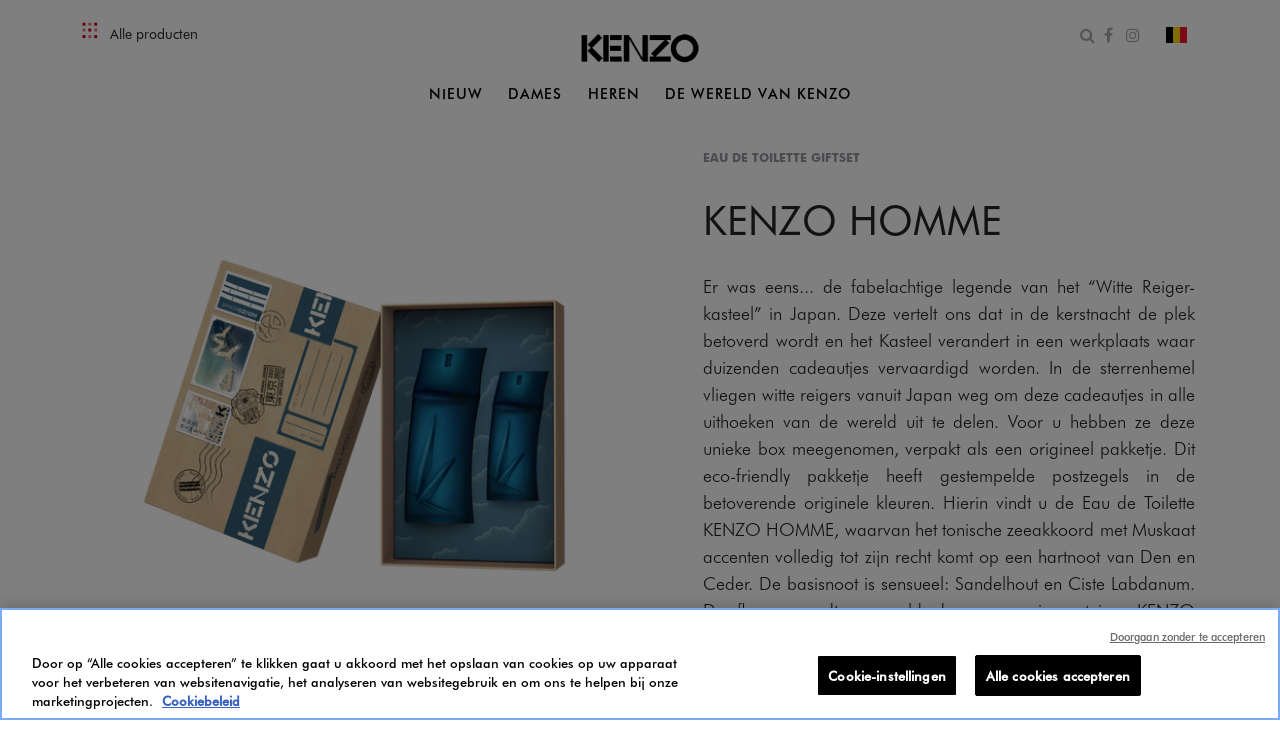

--- FILE ---
content_type: text/html;charset=UTF-8
request_url: https://www.kenzoparfums.com/be/nl/fragrance/homme/kenzo-homme/kenzo-homme-edt-100ml-kh-edt-30ml-xmas-2021/K113049.html
body_size: 18192
content:
<!DOCTYPE html>
<html lang="nl">
<head>
<!--[if gt IE 9]><!-->
<script>//common/scripts.isml</script>
<script defer type="text/javascript" src="/on/demandware.static/Sites-KenzoParfums-Site/-/nl_BE/v1762747241844/js/main.js"></script>

    <script defer type="text/javascript" src="/on/demandware.static/Sites-KenzoParfums-Site/-/nl_BE/v1762747241844/js/productDetail.js"></script>


<!--<![endif]-->
<meta charset=UTF-8>

<meta http-equiv="x-ua-compatible" content="ie=edge">

<meta name="viewport" content="width=device-width, initial-scale=1">



    <title>KENZO HOMME EDT 100ML + KH EDT 30ML XMAS 2021</title>




<script>
    window.staticUrl = '/on/demandware.static/Sites-KenzoParfums-Site/-/nl_BE/v1762747241844/';
</script>

<meta name="description" content="Kenzo Parfums"/>
<meta name="keywords" content="Kenzo Parfums"/>




<meta name="twitter:card" content="Kenzo Parfums">
<meta property="og:title" content='KENZO HOMME EDT 100ML + KH EDT 30ML XMAS 2021'/>
<meta property="og:type" content="Product Page" />
<meta property="og:url" content="https://www.kenzoparfums.com/be/nl/fragrance/homme/kenzo-homme/kenzo-homme-edt-100ml-kh-edt-30ml-xmas-2021/K10200036.html" />
<meta property="og:image" content="https://www.kenzoparfums.com/on/demandware.static/-/Library-Sites-KenzoSharedLibrary/default/dw26e33032/images/meta/home_NOS_BOUTIQUES_JUNGLE.png" />
<meta property="og:description" content="Kenzo Parfums" />

<link rel="icon" type="image/png" href="/on/demandware.static/Sites-KenzoParfums-Site/-/default/dwbc94f959/images/favicons/favicon-28x28.png" sizes="28x28" />

<link rel="stylesheet" href="/on/demandware.static/Sites-KenzoParfums-Site/-/nl_BE/v1762747241844/css/global.css" />

    <link rel="stylesheet" href="/on/demandware.static/Sites-KenzoParfums-Site/-/nl_BE/v1762747241844/css/product/detail.css" />






<link rel="canonical" href="https://www.kenzoparfums.com/be/nl/fragrance/homme/kenzo-homme/kenzo-homme-edt-100ml-kh-edt-30ml-xmas-2021/K10200036.html"/>






<input type="hidden" id="data-country" value="nl_BE" />





<input type="hidden" name="gtmEnabled" id="gtmEnabled" value="true" />



    <input type="hidden" name="listType" id="listType" value="null" />
    <input type="hidden" name="listName" id="listName"  value="null" />
    <script>
        function getCookie(cname) {
            var name = cname + '=';
            var ca = document.cookie.split(';');
            for (var i = 0; i < ca.length; i++) {
                var c = ca[i];
                while (c.charAt(0) == ' ') {
                    c = c.substring(1);
                }
                if (c.indexOf(name) == 0) {
                    return c.substring(name.length, c.length);
                }
            }
            return "";
        }

        var localeCookie = getCookie('locale');

        if (localeCookie && localeCookie.indexOf('_') != -1) {
            var cookieCountry = localeCookie.split('_')[1];
            var locale = localeCookie.split('_')[0];
        } else {
            var datCountry = document.getElementById('data-country').value;
            var cookieCountry = datCountry.split('_')[1];
            var locale = datCountry.split('_')[0];
        }

        window.dataLayer = window.dataLayer || [];
        window.dataLayer.push({
            "pageType": "Product Page",
            "pageTopCategory": toLowUp("KENZO HOMME"),
            "pageMidCategory": toLowUp("KENZO HOMME"),
            "pageSubCategory": toLowUp(""),
            "country": cookieCountry,
            "language": locale
        });

        function toLowUp(str) {
            if (typeof str != 'undefined') {
                str=  str.charAt(0).toUpperCase() + str.substr(1).toLowerCase();
            }
            return str;
        }
    </script>




    <script type='text/javascript'>
var WindowEvent,VisibilityType;(function(n){n.Load="load";n.BeforeUnload="beforeunload";n.Abort="abort";n.Error="error";n.Unload="unload"})(WindowEvent||(WindowEvent={})),function(n){n[n.Focus=0]="Focus";n[n.Blur=1]="Blur"}(VisibilityType||(VisibilityType={}));var AjaxTiming=function(){function n(n,t,i,r){var u=this;this.getPerformanceTimings=function(n){u.connect=n.connectEnd-n.connectStart;u.dns=n.domainLookupEnd-n.domainLookupStart;u.duration=n.duration;u.load=n.responseEnd-n.responseStart;u.wait=n.responseStart-n.requestStart;u.start=n.startTime;u.redirect=n.redirectEnd-n.redirectStart;n.secureConnectionStart&&(u.ssl=n.connectEnd-n.secureConnectionStart)};this.url=n;this.method=t;this.isAsync=i;this.open=r}return n}(),ProfilerJsError=function(){function n(n,t,i){this.count=0;this.message=n;this.url=t;this.lineNumber=i}return n.createText=function(n,t,i){return[n,t,i].join(":")},n.prototype.getText=function(){return n.createText(this.message,this.url,this.lineNumber)},n}(),ProfilerEventManager=function(){function n(){this.events=[];this.hasAttachEvent=!!window.attachEvent}return n.prototype.add=function(n,t,i){this.events.push({type:n,target:t,func:i});this.hasAttachEvent?t.attachEvent("on"+n,i):t.addEventListener(n,i,!1)},n.prototype.remove=function(n,t,i){this.hasAttachEvent?t.detachEvent(n,i):t.removeEventListener(n,i,!1);var r=this.events.indexOf({type:n,target:t,func:i});r!==1&&this.events.splice(r,1)},n.prototype.clear=function(){for(var t,n=0,i=this.events;n<i.length;n++)t=i[n],this.remove(t.type,t.target,t.func);this.events=[]},n}(),RProfiler=function(){function n(){function o(n){var t=n.target||n.srcElement;return t.nodeType==3&&(t=t.parentNode),r("N/A",t.src||t.URL,-1),!1}var n=this,r,u,e,t,i,f;this.restUrl="g.3gl.net/jp/1733/v3.2.6/M";this.startTime=(new Date).getTime();this.eventsTimingHandler=new EventsTimingHandler;this.inputDelay=new InputDelayHandler;this.version="v3.2.6";this.info={};this.hasInsight=!1;this.data={start:this.startTime,jsCount:0,jsErrors:[],loadTime:-1,loadFired:window.document.readyState=="complete",ajax:[]};this.eventManager=new ProfilerEventManager;this.startAjaxCapture=function(){var i=XMLHttpRequest.prototype,o=i.open,s=i.send,r=[],u={},e=n.data.ajax,h=25,f=typeof performance=="object"&&typeof window.performance.now=="function"&&typeof window.performance.getEntriesByType=="function",t;f&&typeof window.performance.setResourceTimingBufferSize=="function"&&window.performance.setResourceTimingBufferSize(300);t=function(){return f?window.performance.now():(new Date).getTime()};i.open=function(n,i,u,f,e){u===void 0&&(u=!0);this.rpIndex=r.length;r.push(new AjaxTiming(i,n,u,t()));o.call(this,n,i,u,f,e)};i.send=function(n){var i=this,c=this.onreadystatechange,o;(this.onreadystatechange=function(n){var o=r[i.rpIndex],l,s;if(o){l=i.readyState;switch(l){case 1:o.connectionEstablished=t();break;case 2:o.requestReceived=t();break;case 3:o.processingTime=t();break;case 4:o.complete=t();s=!!(i.response&&i.response!=null&&i.response!=undefined);switch(i.responseType){case"text":case"":typeof i.responseText=="string"&&(o.responseSize=i.responseText.length);break;case"json":s&&typeof i.response.toString=="function"&&(o.responseSize=i.response.toString().length);break;case"arraybuffer":s&&typeof i.response.byteLength=="number"&&(o.responseSize=i.response.byteLength);break;case"blob":s&&typeof i.response.size=="number"&&(o.responseSize=i.response.size)}(function(n){setTimeout(function(){var r,s,h,c,o;if(f){var i=n.url,t=[],l=performance.getEntriesByType("resource");for(r=0,s=l;r<s.length;r++)h=s[r],h.name==i&&t.push(h);if(e.push(n),t.length!=0){if(u[i]||(u[i]=[]),t.length==1){n.getPerformanceTimings(t[0]);u[i].push(0);return}c=u[i];for(o in t)if(c.indexOf(o)==-1){n.getPerformanceTimings(t[o]);c.push(o);return}n.getPerformanceTimings(t[0])}}},h)})(o,e)}typeof c=="function"&&c.call(i,n)}},o=r[this.rpIndex],o)&&(n&&!isNaN(n.length)&&(o.sendSize=n.length),o.send=t(),s.call(this,n))}};this.recordPageLoad=function(){n.data.loadTime=(new Date).getTime();n.data.loadFired=!0};this.addError=function(t,i,r){var s,f,u,e,o;for(n.data.jsCount++,s=ProfilerJsError.createText(t,i,r),f=n.data.jsErrors,u=0,e=f;u<e.length;u++)if(o=e[u],o.getText()==s){o.count++;return}f.push(new ProfilerJsError(t,i,r))};this.addInfo=function(t,i,r){if(!n.isNullOrEmpty(t)){if(n.isNullOrEmpty(r))n.info[t]=i;else{if(n.isNullOrEmpty(i))return;n.isNullOrEmpty(n.info[t])&&(n.info[t]={});n.info[t][i]=r}n.hasInsight=!0}};this.clearInfo=function(){n.info={};n.hasInsight=!1};this.clearErrors=function(){n.data.jsCount=0;n.data.jsErrors=[]};this.clearAjax=function(){n.data.ajax=[]};this.getInfo=function(){return n.hasInsight?n.info:null};this.getEventTimingHandler=function(){return n.eventsTimingHandler};this.getInputDelay=function(){return n.inputDelay};this.eventManager.add(WindowEvent.Load,window,this.recordPageLoad);r=this.addError;this.startAjaxCapture();window.opera?this.eventManager.add(WindowEvent.Error,document,o):"onerror"in window&&(u=window.onerror,window.onerror=function(n,t,i){return(r(n,t,i),!!u)?u(n,t,i):!1});!window.__cpCdnPath||(this.restUrl=window.__cpCdnPath.trim());e=window.location.protocol;t=document.createElement("iframe");t.src="about:blank";i=t.style;i.position="absolute";i.top="-10000px";i.left="-1000px";t.addEventListener("load",function(t){var r=t.currentTarget,u,i;r&&r.contentDocument&&(u=r.contentDocument,i=u.createElement("script"),i.type="text/javascript",i.src=e+"//"+n.restUrl,u.body.appendChild(i))});f=document.getElementsByTagName("script")[0];f.parentNode.insertBefore(t,f)}return n.prototype.isNullOrEmpty=function(n){if(n===undefined||n===null)return!0;if(typeof n=="string"){var t=n;return t.trim().length==0}return!1},n.prototype.dispatchCustomEvent=function(n){(function(n){function t(n,t){t=t||{bubbles:!1,cancelable:!1,detail:undefined};var i=document.createEvent("CustomEvent");return i.initCustomEvent(n,t.bubbles,t.cancelable,t.detail),i}if(typeof n.CustomEvent=="function")return!1;t.prototype=Event.prototype;n.CustomEvent=t})(window);var t=new CustomEvent(n);window.dispatchEvent(t)},n}(),InputDelayHandler=function(){function n(){var n=this;this.firstInputDelay=0;this.firstInputTimeStamp=0;this.startTime=0;this.delay=0;this.profileManager=new ProfilerEventManager;this.eventTypes=["click","mousedown","keydown","touchstart","pointerdown",];this.addEventListeners=function(){n.eventTypes.forEach(function(t){n.profileManager.add(t,document,n.onInput)})};this.now=function(){return(new Date).getTime()};this.removeEventListeners=function(){n.eventTypes.forEach(function(t){n.profileManager.remove(t,document,n.onInput)})};this.onInput=function(t){var i,r,u;t.cancelable&&(i=t.timeStamp>1e12,n.firstInputTimeStamp=n.now(),r=i||!window.performance,u=r?n.firstInputTimeStamp:window.performance.now(),n.delay=u-t.timeStamp,t.type=="pointerdown"?n.onPointerDown():(n.removeEventListeners(),n.updateFirstInputDelay()))};this.onPointerUp=function(){n.removeEventListeners();n.updateFirstInputDelay()};this.onPointerCancel=function(){n.removePointerEventListeners()};this.removePointerEventListeners=function(){n.profileManager.remove("pointerup",document,n.onPointerUp);n.profileManager.remove("pointercancel",document,n.onPointerCancel)};this.updateFirstInputDelay=function(){n.delay>=0&&n.delay<n.firstInputTimeStamp-n.startTime&&(n.firstInputDelay=Math.round(n.delay))};this.startSoftNavigationCapture=function(){n.resetSoftNavigationCapture()};this.resetSoftNavigationCapture=function(){n.resetFirstInputDelay();n.addEventListeners()};this.resetFirstInputDelay=function(){n.delay=0;n.firstInputDelay=0;n.startTime=0;n.firstInputTimeStamp=0};this.startTime=this.now();this.addEventListeners()}return n.prototype.onPointerDown=function(){this.profileManager.add("pointerup",document,this.onPointerUp);this.profileManager.add("pointercancel",document,this.onPointerCancel)},n.prototype.getFirstInputDelay=function(){return this.firstInputDelay},n}(),EventsTimingHandler=function(){function n(){var n=this;this.hiddenStrings=["hidden","msHidden","webkitHidden","mozHidden"];this.visibilityStrings=["visibilitychange","msvisibilitychange","webkitvisibilitychange","mozvisibilitychange"];this.captureSoftNavigation=!1;this.hidden="hidden";this.visibilityChange="visibilitychange";this.visibilityEvents=[];this.eventManager=new ProfilerEventManager;this.engagementTimeIntervalMs=1e3;this.engagementTime=0;this.firstEngagementTime=0;this.lastEventTimeStamp=0;this.timeoutId=undefined;this.now=function(){return(new Date).getTime()};this.startVisibilityCapture=function(){n.initializeVisibilityProperties();document.addEventListener(n.visibilityChange,n.captureFocusEvent,!1)};this.initializeVisibilityProperties=function(){for(var r=n.hiddenStrings,i=0,t=0;t<r.length;t++)typeof document[r[t]]!="undefined"&&(i=t);n.visibilityChange=n.visibilityStrings[i];n.hidden=n.hiddenStrings[i]};this.captureFocusEvent=function(){n.updateVisibilityChangeTime();document[n.hidden]||n.captureEngagementTime()};this.updateVisibilityChangeTime=function(){document[n.hidden]?n.captureVisibilityEvent(VisibilityType.Blur):n.captureVisibilityEvent(VisibilityType.Focus)};this.onBlur=function(){n.captureVisibilityEvent(VisibilityType.Blur)};this.onFocus=function(){n.captureVisibilityEvent(VisibilityType.Focus)};this.captureVisibilityEvent=function(t){n.visibilityEvents.push({type:t,time:n.now()})};this.captureEngagementTime=function(t){if(t===void 0&&(t=!0),!n.lastEventTimeStamp){n.engagementTime=n.engagementTimeIntervalMs;n.lastEventTimeStamp=n.now();return}var i=n.now()-n.lastEventTimeStamp;if(n.lastEventTimeStamp=n.now(),t&&n.firstEngagementTime===0&&(n.firstEngagementTime=n.now()),i>0&&i<n.engagementTimeIntervalMs){clearTimeout(n.timeoutId);n.engagementTime+=i;return}n.startTimer()};this.captureMouseMove=function(){n.captureEngagementTime(!1)};this.startTimer=function(){n.timeoutId=setTimeout(function(){n.engagementTime+=n.engagementTimeIntervalMs},n.engagementTimeIntervalMs)};this.getFocusAwayTime=function(){var i=n.visibilityEvents,t=-1,s,h,o;if(i.length===0)return 0;for(var r=t,u=0,f=t,e=0;u<i.length;)i[u].type===VisibilityType.Blur&&r===t&&(r=u),s=f===t&&r!==t,i[u].type===VisibilityType.Focus&&s&&(f=u),h=r!==t&&f!==t,h&&(o=i[f].time-i[r].time,o>0&&(e+=o),r=t,f=t),u=u+1;return r===i.length-1&&(e+=n.now()-i[r].time),e};this.getEngagementTime=function(){return n.engagementTime};this.getFirstEngagementTime=function(){return n.firstEngagementTime};this.startSoftNavigationCapture=function(){n.captureSoftNavigation=!0};this.resetSoftNavigationCapture=function(){n.resetEngagementMetrics();n.visibilityEvents=[]};this.resetEngagementMetrics=function(){n.engagementTime=0;n.lastEventTimeStamp=n.now();n.firstEngagementTime=0};this.clear=function(){n.eventManager.clear()};this.captureEngagementTime(!1);this.eventManager.add("scroll",document,this.captureEngagementTime);this.eventManager.add("resize",window,this.captureEngagementTime);this.eventManager.add("mouseup",document,this.captureEngagementTime);this.eventManager.add("keyup",document,this.captureEngagementTime);this.eventManager.add("mousemove",document,this.captureMouseMove);this.eventManager.add("focus",window,this.onFocus);this.eventManager.add("blur",window,this.onBlur);this.eventManager.add("focus",document,this.onFocus);this.eventManager.add("blur",document,this.onBlur)}return n}(),profiler=new RProfiler;window.RProfiler=profiler;window.WindowEvent=WindowEvent;profiler.dispatchCustomEvent("GlimpseLoaded");
</script>

<!-- OneTrust Cookies Consent Notice start for http://www.kenzoparfums.com  -->
<script type="text/javascript" src="https://cdn.cookielaw.org/consent/02cc8f04-ba31-4f5e-8aa6-644b26cf902f/OtAutoBlock.js" ></script>
<script src="https://cdn.cookielaw.org/scripttemplates/otSDKStub.js" data-document-language="true" type="text/javascript" charset="UTF-8" data-domain-script="02cc8f04-ba31-4f5e-8aa6-644b26cf902f" ></script>
<script type="text/javascript">
function OptanonWrapper() { }
</script>
<!-- OneTrust Cookies Consent Notice end for http://www.kenzoparfums.com  -->









<input type="hidden" id="optanon-enabled" value="false" />








<script type="text/javascript">//<!--
/* <![CDATA[ (head-active_data.js) */
var dw = (window.dw || {});
dw.ac = {
    _analytics: null,
    _events: [],
    _category: "",
    _searchData: "",
    _anact: "",
    _anact_nohit_tag: "",
    _analytics_enabled: "true",
    _timeZone: "Etc/GMT-1",
    _capture: function(configs) {
        if (Object.prototype.toString.call(configs) === "[object Array]") {
            configs.forEach(captureObject);
            return;
        }
        dw.ac._events.push(configs);
    },
	capture: function() { 
		dw.ac._capture(arguments);
		// send to CQ as well:
		if (window.CQuotient) {
			window.CQuotient.trackEventsFromAC(arguments);
		}
	},
    EV_PRD_SEARCHHIT: "searchhit",
    EV_PRD_DETAIL: "detail",
    EV_PRD_RECOMMENDATION: "recommendation",
    EV_PRD_SETPRODUCT: "setproduct",
    applyContext: function(context) {
        if (typeof context === "object" && context.hasOwnProperty("category")) {
        	dw.ac._category = context.category;
        }
        if (typeof context === "object" && context.hasOwnProperty("searchData")) {
        	dw.ac._searchData = context.searchData;
        }
    },
    setDWAnalytics: function(analytics) {
        dw.ac._analytics = analytics;
    },
    eventsIsEmpty: function() {
        return 0 == dw.ac._events.length;
    }
};
/* ]]> */
// -->
</script>
<script type="text/javascript">//<!--
/* <![CDATA[ (head-cquotient.js) */
var CQuotient = window.CQuotient = {};
CQuotient.clientId = 'bbzw-KenzoParfums';
CQuotient.realm = 'BBZW';
CQuotient.siteId = 'KenzoParfums';
CQuotient.instanceType = 'prd';
CQuotient.locale = 'nl_BE';
CQuotient.fbPixelId = '__UNKNOWN__';
CQuotient.activities = [];
CQuotient.cqcid='';
CQuotient.cquid='';
CQuotient.cqeid='';
CQuotient.cqlid='';
CQuotient.apiHost='api.cquotient.com';
/* Turn this on to test against Staging Einstein */
/* CQuotient.useTest= true; */
CQuotient.useTest = ('true' === 'false');
CQuotient.initFromCookies = function () {
	var ca = document.cookie.split(';');
	for(var i=0;i < ca.length;i++) {
	  var c = ca[i];
	  while (c.charAt(0)==' ') c = c.substring(1,c.length);
	  if (c.indexOf('cqcid=') == 0) {
		CQuotient.cqcid=c.substring('cqcid='.length,c.length);
	  } else if (c.indexOf('cquid=') == 0) {
		  var value = c.substring('cquid='.length,c.length);
		  if (value) {
		  	var split_value = value.split("|", 3);
		  	if (split_value.length > 0) {
			  CQuotient.cquid=split_value[0];
		  	}
		  	if (split_value.length > 1) {
			  CQuotient.cqeid=split_value[1];
		  	}
		  	if (split_value.length > 2) {
			  CQuotient.cqlid=split_value[2];
		  	}
		  }
	  }
	}
}
CQuotient.getCQCookieId = function () {
	if(window.CQuotient.cqcid == '')
		window.CQuotient.initFromCookies();
	return window.CQuotient.cqcid;
};
CQuotient.getCQUserId = function () {
	if(window.CQuotient.cquid == '')
		window.CQuotient.initFromCookies();
	return window.CQuotient.cquid;
};
CQuotient.getCQHashedEmail = function () {
	if(window.CQuotient.cqeid == '')
		window.CQuotient.initFromCookies();
	return window.CQuotient.cqeid;
};
CQuotient.getCQHashedLogin = function () {
	if(window.CQuotient.cqlid == '')
		window.CQuotient.initFromCookies();
	return window.CQuotient.cqlid;
};
CQuotient.trackEventsFromAC = function (/* Object or Array */ events) {
try {
	if (Object.prototype.toString.call(events) === "[object Array]") {
		events.forEach(_trackASingleCQEvent);
	} else {
		CQuotient._trackASingleCQEvent(events);
	}
} catch(err) {}
};
CQuotient._trackASingleCQEvent = function ( /* Object */ event) {
	if (event && event.id) {
		if (event.type === dw.ac.EV_PRD_DETAIL) {
			CQuotient.trackViewProduct( {id:'', alt_id: event.id, type: 'raw_sku'} );
		} // not handling the other dw.ac.* events currently
	}
};
CQuotient.trackViewProduct = function(/* Object */ cqParamData){
	var cq_params = {};
	cq_params.cookieId = CQuotient.getCQCookieId();
	cq_params.userId = CQuotient.getCQUserId();
	cq_params.emailId = CQuotient.getCQHashedEmail();
	cq_params.loginId = CQuotient.getCQHashedLogin();
	cq_params.product = cqParamData.product;
	cq_params.realm = cqParamData.realm;
	cq_params.siteId = cqParamData.siteId;
	cq_params.instanceType = cqParamData.instanceType;
	cq_params.locale = CQuotient.locale;
	
	if(CQuotient.sendActivity) {
		CQuotient.sendActivity(CQuotient.clientId, 'viewProduct', cq_params);
	} else {
		CQuotient.activities.push({activityType: 'viewProduct', parameters: cq_params});
	}
};
/* ]]> */
// -->
</script>


<script>(window.BOOMR_mq=window.BOOMR_mq||[]).push(["addVar",{"rua.upush":"false","rua.cpush":"false","rua.upre":"false","rua.cpre":"false","rua.uprl":"false","rua.cprl":"false","rua.cprf":"false","rua.trans":"","rua.cook":"false","rua.ims":"false","rua.ufprl":"false","rua.cfprl":"false","rua.isuxp":"false","rua.texp":"norulematch","rua.ceh":"false","rua.ueh":"false","rua.ieh.st":"0"}]);</script>
                              <script>!function(e){var n="https://s.go-mpulse.net/boomerang/";if("False"=="True")e.BOOMR_config=e.BOOMR_config||{},e.BOOMR_config.PageParams=e.BOOMR_config.PageParams||{},e.BOOMR_config.PageParams.pci=!0,n="https://s2.go-mpulse.net/boomerang/";if(window.BOOMR_API_key="UGU3K-PHS24-KRWFN-U6X5H-T2PJR",function(){function e(){if(!o){var e=document.createElement("script");e.id="boomr-scr-as",e.src=window.BOOMR.url,e.async=!0,i.parentNode.appendChild(e),o=!0}}function t(e){o=!0;var n,t,a,r,d=document,O=window;if(window.BOOMR.snippetMethod=e?"if":"i",t=function(e,n){var t=d.createElement("script");t.id=n||"boomr-if-as",t.src=window.BOOMR.url,BOOMR_lstart=(new Date).getTime(),e=e||d.body,e.appendChild(t)},!window.addEventListener&&window.attachEvent&&navigator.userAgent.match(/MSIE [67]\./))return window.BOOMR.snippetMethod="s",void t(i.parentNode,"boomr-async");a=document.createElement("IFRAME"),a.src="about:blank",a.title="",a.role="presentation",a.loading="eager",r=(a.frameElement||a).style,r.width=0,r.height=0,r.border=0,r.display="none",i.parentNode.appendChild(a);try{O=a.contentWindow,d=O.document.open()}catch(_){n=document.domain,a.src="javascript:var d=document.open();d.domain='"+n+"';void(0);",O=a.contentWindow,d=O.document.open()}if(n)d._boomrl=function(){this.domain=n,t()},d.write("<bo"+"dy onload='document._boomrl();'>");else if(O._boomrl=function(){t()},O.addEventListener)O.addEventListener("load",O._boomrl,!1);else if(O.attachEvent)O.attachEvent("onload",O._boomrl);d.close()}function a(e){window.BOOMR_onload=e&&e.timeStamp||(new Date).getTime()}if(!window.BOOMR||!window.BOOMR.version&&!window.BOOMR.snippetExecuted){window.BOOMR=window.BOOMR||{},window.BOOMR.snippetStart=(new Date).getTime(),window.BOOMR.snippetExecuted=!0,window.BOOMR.snippetVersion=12,window.BOOMR.url=n+"UGU3K-PHS24-KRWFN-U6X5H-T2PJR";var i=document.currentScript||document.getElementsByTagName("script")[0],o=!1,r=document.createElement("link");if(r.relList&&"function"==typeof r.relList.supports&&r.relList.supports("preload")&&"as"in r)window.BOOMR.snippetMethod="p",r.href=window.BOOMR.url,r.rel="preload",r.as="script",r.addEventListener("load",e),r.addEventListener("error",function(){t(!0)}),setTimeout(function(){if(!o)t(!0)},3e3),BOOMR_lstart=(new Date).getTime(),i.parentNode.appendChild(r);else t(!1);if(window.addEventListener)window.addEventListener("load",a,!1);else if(window.attachEvent)window.attachEvent("onload",a)}}(),"".length>0)if(e&&"performance"in e&&e.performance&&"function"==typeof e.performance.setResourceTimingBufferSize)e.performance.setResourceTimingBufferSize();!function(){if(BOOMR=e.BOOMR||{},BOOMR.plugins=BOOMR.plugins||{},!BOOMR.plugins.AK){var n=""=="true"?1:0,t="",a="aofvvnyxfuxks2isme7a-f-69642af37-clientnsv4-s.akamaihd.net",i="false"=="true"?2:1,o={"ak.v":"39","ak.cp":"1648140","ak.ai":parseInt("1061486",10),"ak.ol":"0","ak.cr":9,"ak.ipv":4,"ak.proto":"h2","ak.rid":"fbb9334f","ak.r":47358,"ak.a2":n,"ak.m":"","ak.n":"essl","ak.bpcip":"3.139.90.0","ak.cport":33518,"ak.gh":"23.208.24.236","ak.quicv":"","ak.tlsv":"tls1.3","ak.0rtt":"","ak.0rtt.ed":"","ak.csrc":"-","ak.acc":"","ak.t":"1762812222","ak.ak":"hOBiQwZUYzCg5VSAfCLimQ==r9WGIM6sP4DoY2VW2XoojR8pYI/5YUY6MEgxPhQcnhPNs33BmeBYadx5QPgc3SqTqzR5ltcMJ9PDJ9FvM0QS/xpglw6j/N4T4FdmsrAlEcnS6TlgrfQV7xRnKtLC7bIubEItfvQh6+AyI9pu0CVWMjU2yT6CI6UsRQMdRRGCXg78A7tvEexwfSgUUXZ3iD9I3SAiM8/mv/IRruFwjbyfox4x2S3GrtUmZmATogUx4pA3brHHq3r6moB3F8w9wnbGuFDB4X6OWn2W1HVEvF9oxFTXip/dzpxwCARdTPIDc3/2DQUXf9AO2BtSFmjZ8rRmwpgadVJLc+FmHnyQ7dUqdz3PXEqvOhSVOPTv3umnKxt6PH6YH+TjHlbf9lYGEOvG6NV5cclMB7gp7byDB2MRqHTz5E8AWkmN/sACMkzItcA=","ak.pv":"2","ak.dpoabenc":"","ak.tf":i};if(""!==t)o["ak.ruds"]=t;var r={i:!1,av:function(n){var t="http.initiator";if(n&&(!n[t]||"spa_hard"===n[t]))o["ak.feo"]=void 0!==e.aFeoApplied?1:0,BOOMR.addVar(o)},rv:function(){var e=["ak.bpcip","ak.cport","ak.cr","ak.csrc","ak.gh","ak.ipv","ak.m","ak.n","ak.ol","ak.proto","ak.quicv","ak.tlsv","ak.0rtt","ak.0rtt.ed","ak.r","ak.acc","ak.t","ak.tf"];BOOMR.removeVar(e)}};BOOMR.plugins.AK={akVars:o,akDNSPreFetchDomain:a,init:function(){if(!r.i){var e=BOOMR.subscribe;e("before_beacon",r.av,null,null),e("onbeacon",r.rv,null,null),r.i=!0}return this},is_complete:function(){return!0}}}}()}(window);</script></head>
<body>


    <!-- Google Tag Manager -->
    <script>(function(w,d,s,l,i){w[l]=w[l]||[];w[l].push({'gtm.start':
    new Date().getTime(),event:'gtm.js'});var f=d.getElementsByTagName(s)[0],
    j=d.createElement(s),dl=l!='dataLayer'?'&l='+l:'';j.async=true;j.src=
    'https://www.googletagmanager.com/gtm.js?id='+i+dl;f.parentNode.insertBefore(j,f);
    })(window,document,'script','dataLayer','GTM-MQRKFTF');</script>
    <!-- End Google Tag Manager -->


<div class="page common-page  product-show global-header" data-action="Product-Show" data-querystring="pid=K113049" >
<a class="skiplink" href="#skiptocontent">Ga naar de inhoud</a>
<header role = "banner">
        <div class="header container-fluid">
            <div class="row">
                <div class="col-12">
                    <div class="navbar-header brand">

                            <a href="/be/nl/home" title="Kenzo Parfums Home">
                                <div class="header-no-sticky">
                                    <img class="hidden-md-down kenzo-logo" src="/on/demandware.static/-/Library-Sites-KenzoSharedLibrary/default/dwe4de6656/images/kenzo_logo_desktop_white.png" alt="Kenzo Parfums" />
                                    <img class="d-lg-none kenzo-logo" src="/on/demandware.static/-/Library-Sites-KenzoSharedLibrary/default/dwe4de6656/images/kenzo_logo_desktop_white.png" alt="Kenzo Parfums" />
                                </div>
                                <div class="logo-sticky-header">
                                    <img class="hidden-md-down kenzo-logo" src="/on/demandware.static/-/Library-Sites-KenzoSharedLibrary/default/dwbf7df35d/images/KENZO_logo_black.png" alt="Kenzo Parfums" />
                                    <img class="d-lg-none kenzo-logo" src="/on/demandware.static/-/Library-Sites-KenzoSharedLibrary/default/dwbf7df35d/images/KENZO_logo_black.png" alt="Kenzo Parfums" />
                                </div>
                            </a>

                    </div>
                    <div class="navbar-header other-icons">
                        <div class="pull-left">
                            
                            <a class="all-product-link d-none d-md-block" href="/be/nl/all-products/tous-les-produits-1/">
                                <span>
                                    Alle producten
                                </span>
                            </a>
                            <nav role="navigation">
                                <button class="navbar-toggler d-md-none" type="button" aria-controls="sg-navbar-collapse" aria-expanded="false">
                                    <span aria-hidden="true"> &#9776; </span>
                                    <span class="sr-only">Menu</span>
                                </button>
                            </nav>
                        </div>
                        <div class="pull-right h-100">
                             <div class="float-left icon-block m-0" data-toggle="modal" role="search" data-target="#searchModal">
                                <button class="btn search-icon-btn btn-link p-0">
                                    <i class="fa fa-search" aria-hidden="true"></i>
                                    <span class="sr-only">Open zoekformulier</span>
                                </button>
                            </div>
                                
    <div class="float-left d-none d-md-block icon-block margin-zero">

    <ul class="padding-zero">
    <li>
        <a href="https://www.facebook.com/kenzoparfums/" target="_blank" title="Kenzo op Facebook (nieuw venster)">
            <i class="fa fa-facebook" aria-hidden="true"></i>
            <span class="sr-only">Facebook</span>
        </a>
    </li>
    <li>
        <a href="https://www.instagram.com/kenzoparfums/" target="_blank" title="Kenzo op Instagram (nieuw venster)">
            <i class="fa ffa fa-instagram" aria-hidden="true"></i>
            <span class="sr-only">Instagram</span>
        </a>
    </li>
    </ul>

    </div>

                                <div class="float-left icon-block m-0">
                                    
    <button class="country-selector flag-selector" data-toggle="modal" data-target="#countries-model" data-url="/on/demandware.store/Sites-KenzoParfums-Site/nl_BE/Page-SetLocale" tabindex="0">
        <span class="btn flag-btn">
            <i class="flag-icon flag-icon-be" aria-hidden="true"></i>
        </span>
        <span class="sr-only" lang="en">Verander land en taal </span>
    </button>

                                </div>
                        </div>
                    </div>
                </div>
            </div>

        </div>
        <div class="main-menu navbar-toggleable-sm menu-toggleable-left multilevel-dropdown" id="sg-navbar-collapse">
            <div class="container-fluid">
                <div class="row">
                    <input id="country" name="country" type="hidden" value="be"/>
                    
                        
	 


	




<script>
var country= document.getElementById("country").value;
</script>
<nav class="navbar navbar-expand-md bg-inverse col-12" aria-label="Main menu"
role="navigation">
    <div class="close-menu header-menu  clearfix d-lg-none col-12 no-gutters">
        <div class="close-button pull-left col-2 col-sm-1"><a href="#" aria-label="Close menu" role="button"><span >&times;</span> </a>

        </div>
        <div class="logo-block col-8 col-sm-10">
            <img alt="" src="https://www.kenzoparfums.com/on/demandware.static/-/Library-Sites-KenzoSharedLibrary/default/dwbf7df35d/images/KENZO_logo_black.png" />
        </div>
    </div>
    <div class="menu-group">
        <ul class="nav navbar-nav">
            <li class="nav-item"><a class="nav-link"  href="https://www.kenzoparfums.com/be/nl/search?cgid=nouveautes_" onclick="location.href=this.href+country;return false;">NIEUW</a>

            </li>
            <li class="nav-item"><a class="nav-link" href="https://www.kenzoparfums.com/be/nl/parfum/dames/">DAMES</a>

            </li>
            <li class="nav-item"><a class="nav-link" href="https://www.kenzoparfums.com/be/nl/parfum/heren/">HEREN</a>

            </li>
            <li class="nav-item"><a class="nav-link" href="https://www.kenzoparfums.com/be/nl/de-wereld-van-kenzo/">DE WERELD VAN KENZO</a>

            </li>
        </ul>
    </div>
    <div class="footer-menu clearfix d-md-none col-12 no-gutters">
        <div class="row all-products"><a class="col" role="navigation" href="https://www.kenzoparfums.com/be/nl/search?cgid=allproducts_" onclick="location.href=this.href+country;return false;">All-products <i class="fa fa-angle-right pull-right">&nbsp;</i> </a>

        </div>
        <div class="row country-block">
            <div class="col">
                
    <button class="country-selector flag-selector" data-toggle="modal" data-target="#countries-model" data-url="/on/demandware.store/Sites-KenzoParfums-Site/nl_BE/Page-SetLocale" tabindex="0">
        <div class="pull-left">
          <span class="btn flag-btn">
              <i class="flag-icon flag-icon-be" aria-hidden="true"></i>
          </span>
          <span class="sr-only" lang="en">Verander land en taal </span>
        </div>
        <i class="fa fa-angle-down pull-right" aria-hidden="true">&nbsp;</i>
    </button>


            </div>
            <div class="col">
                <ul class="social-icons">
                    <li> <a href="https://www.facebook.com/kenzoparfums/" target="_blank" title="Kenzo on Facebook (new window)">
      <i class="fa fa-facebook" aria-hidden="true"></i>
      <span class="sr-only">Facebook</span>
    </a>

                    </li>
                    <li> <a href="https://www.instagram.com/kenzoparfums/" target="_blank" title="Kenzo on Instagram (new window)">
      <i class="fa fa-instagram" aria-hidden="true"></i>
      <span class="sr-only">Instagram</span>
    </a>

                    </li>
                </ul>
            </div>
        </div>
    </div>
</nav>



 
	
                    
                </div>
            </div>
        </div>
</header>

<main role="main">

    
    
    
    
    <!-- CQuotient Activity Tracking (viewProduct-cquotient.js) -->
<script type="text/javascript">//<!--
/* <![CDATA[ */
(function(){
	try {
		if(window.CQuotient) {
			var cq_params = {};
			cq_params.product = {
					id: 'K10200036',
					sku: 'K113049',
					type: '',
					alt_id: ''
				};
			cq_params.realm = "BBZW";
			cq_params.siteId = "KenzoParfums";
			cq_params.instanceType = "prd";
			window.CQuotient.trackViewProduct(cq_params);
		}
	} catch(err) {}
})();
/* ]]> */
// -->
</script>
<script type="text/javascript">//<!--
/* <![CDATA[ (viewProduct-active_data.js) */
dw.ac._capture({id: "K113049", type: "detail"});
/* ]]> */
// -->
</script>
         <div class="container product-detail product-wrapper"
            data-pid="K113049"
            itemscope itemtype="http://schema.org/Product" >
            <div class="row">
                <div class="col-12 no-gutters">
                    <!-- Product Name -->
                    <div class="row">
                        <div class="d-md-none col-sm-12">
                            <h4 class="product-name" itemprop="name">KENZO HOMME EDT 100ML + KH EDT 30ML XMAS 2021</h4>
                        </div>
                    </div>
                     <div class="d-md-none col-sm-12">
	                     <h1 class="category-name">KENZO HOMME</h1>
                    </div>
                </div>
            </div>
             <div class="row">
                <!-- Product Images Carousel -->
                <div class="primary-images col-12 col-sm-6" data-length="2.0">
	
		<div class="product-images">
		    <img src="https://www.kenzoparfums.com/dw/image/v2/BBZW_PRD/on/demandware.static/-/Sites-kenzoparfums-catalog/default/dw40cddb2b/images/products-images-kh/K10200036_1.png?sw=525&amp;sh=525&amp;sm=fit" class="d-block img-fluid" alt="KENZO HOMME EDT 100ML + KH EDT 30ML XMAS 2021" itemprop="image">
		</div>
	
		<div class="product-images">
		    <img src="https://www.kenzoparfums.com/dw/image/v2/BBZW_PRD/on/demandware.static/-/Sites-kenzoparfums-catalog/default/dwb300b09c/images/products-images-kh/KH EDT -4.png?sw=525&amp;sh=525&amp;sm=fit" class="d-block img-fluid" alt="KENZO HOMME EDT 100ML + KH EDT 30ML XMAS 2021" itemprop="image">
		</div>
	
</div>


                <div class="col-12 col-sm-6 kenzo-pdp-col">
					<div class="product-container">
	            		<div class="sidebar__inner content-sticky">
	                    <!-- Product Name -->
		                    <h1 class="product-name hidden-sm-down">EAU DE TOILETTE GIFTSET</h1>
		                    <h1 class="category-name hidden-sm-down" itemprop="name">KENZO HOMME</h1>
          					
    <div class="value content product-desc no-gutters" itemprop="description">
        Er was eens... de fabelachtige legende van het “Witte Reiger-kasteel” in Japan. Deze vertelt ons dat in de kerstnacht de plek betoverd wordt en het Kasteel verandert in een werkplaats waar duizenden cadeautjes vervaardigd worden. In de sterrenhemel vliegen witte reigers vanuit Japan weg om deze cadeautjes in alle uithoeken van de wereld uit te delen. Voor u hebben ze deze unieke box meegenomen, verpakt als een origineel pakketje. Dit eco-friendly pakketje heeft gestempelde postzegels in de betoverende originele kleuren. Hierin vindt u de Eau de Toilette KENZO HOMME, waarvan het tonische zeeakkoord met Muskaat accenten volledig tot zijn recht komt op een hartnoot van Den en Ceder. De basisnoot is sensueel: Sandelhout en Ciste Labdanum. De flacon wordt vergezeld door een reis-verstuiver KENZO HOMME Eau de Toilette. U hoeft alleen nog maar de naam van de gelukkige ontvanger op dit betoverende pakketje te schrijven. <br/>
<br/>
Deze in Frankrijk vervaardigde Kerstbox bestaat volledig uit karton en papier uit verantwoorde bronnen. Deze is 100% recyclebaar.
    </div>




	                        
	                        

		                    <div class="row">
		                        <!-- Attributes and Quantity -->
		                        <div class="col-md-10 col-12">
		                            
    <div class="main-attributes">
        
            
        
    </div>



		                            
		                            
		                                <div data-attr="Capacity">
		                                    
		                                        <!-- Quantity Drop Down Menu -->
		                                       
		                                    
		                                     

<div class="attribute">
    <!-- Select <Attribute> Label -->

    
    	
 		
 			<a data-href="null" class="capacity-value swatch-value selected unselectable" href="/be/nl/fragrance/homme/kenzo-homme/kenzo-homme-edt-100ml-kh-edt-30ml-xmas-2021/K113049.html" data-attr-value="100 ML" >
 				100 ML
 			</a>
 			
        
    
</div>

		                                </div>
		                            

		                            
		                        </div>

		                        

		                        <!-- Size Chart -->
		                        

                                <!-- Info Accordion -->

		                        

		                        <!-- Applicable Promotions -->
		                        <div class="col-md-10 col-12 promotions">
		                            

		                        </div>
		                        <div class="col-12 prices-add-to-cart-actions">
		                            <!-- Prices -->
		                            
		                            
                                  
                										<button data-product-id="K113049"
                										 data-gtm-tags="{&quot;productMasterId&quot;:&quot;K10200036&quot;,&quot;category&quot;:&quot;Coffrets&quot;,&quot;productMidCategory&quot;:&quot;&quot;,&quot;variant&quot;:&quot;100 ML&quot;,&quot;productSubCategory&quot;:&quot;&quot;,&quot;brand&quot;:&quot;Kenzo&quot;,&quot;name&quot;:&quot;Kenzo homme edt 100ml + kh edt 30ml xmas 2021&quot;,&quot;id&quot;:&quot;K113049&quot;}"
                										 type="button" aria-label="Kopen : EAU DE TOILETTE GIFTSET" class="btn-outline-dark purchase-button active-btn swn-tag-wtb-btn swn-tag kenzo-swn-button " data-eans="3274872435612">
                											Kopen
                										</button>
                									

																	
                										<a href="/be/nl/verkooppunten" class="btn-outline-dark d-inline-block">Verkooppunten</a>
                               		
                                
		                            <!-- Cart and [Optionally] Apple Pay -->
		                        	
		                        </div>

		                        <!-- Social Sharing Icons -->
		                       
		                    </div>

				            <div class="recommendations">
				                
	 

	
				            </div>
	             </div>
            </div>
        </div>
        </div>
       	</div>
        
        
        

        



        <div class="container">
        	
			

        </div>


        
	    

	   	<div class="container">
	        
	        
	    </div>

	    
	    <div class="container">
	        
		        

<div class="mozaic-product-slider col-sm-12 col-12" tabindex="0">
	<div class="slider-container container">
	     <div class="row">
		     <div class="best-seller-heading pull-left col-7 col-sm-7">
				<h2> GIFTSETS </h2>
			</div>
			<div class="pull-right col-7 col-sm-5 link-block">
				
				<a class="link-right" href="/be/nl/all-products/tous-les-produits-1/"> Alle producten </a>
			</div>
			</div>
		<div id="carousel-home" class="carousel">
			<input type="hidden" id="product-crousel-translated-previous" value="Previous">
			<input type="hidden" id="product-crousel-translated-next" value="Next">
				<div class="carousel-inner product-crousel" data-length="6">
		   			
						<div class='product-mozaic carousel-item active' data-gtm-tags="{&quot;productMasterId&quot;:&quot;K10200038&quot;,&quot;category&quot;:&quot;Coffrets&quot;,&quot;productMidCategory&quot;:&quot;&quot;,&quot;variant&quot;:&quot;110 ML&quot;,&quot;productSubCategory&quot;:&quot;&quot;,&quot;brand&quot;:&quot;Kenzo&quot;,&quot;name&quot;:&quot;Kenzo homme edti 110 ml + kh edti 40ml xmas 2021&quot;,&quot;id&quot;:&quot;K10200038&quot;}">
							<div class="hovereffect" aria-hidden="true">
								
								<div class="product-image img-responsive">
									<a href="/be/nl/fragrance/homme/kenzo-homme/kenzo-homme-edti-110-ml-kh-edti-40ml-xmas-2021/K10200038.html" tabindex="-1" >
										<img src="https://www.kenzoparfums.com/dw/image/v2/BBZW_PRD/on/demandware.static/-/Sites-kenzoparfums-catalog/default/dwdd540235/images/products-images-kh/3274872435629_K113050_KH EDTI 110ML+40ML_3.png?sw=388&amp;sh=388&amp;sm=fit" alt="KENZO HOMME-EAU DE TOILETTE INTENSE GIFTSET" />
									</a>
								</div>
								<div class="overlay">
									<p>
										<a href="/be/nl/fragrance/homme/kenzo-homme/kenzo-homme-edti-110-ml-kh-edti-40ml-xmas-2021/K10200038.html" tabindex="-1">
											Ontdekken
										</a>
									</p>
								</div>
							</div>
							<div class="product-info">
								<div class="product-category">
									<h3 class="category-name"> KENZO HOMME </h3>
								</div>

								<div class="product-name">
									<a class="link" href="/be/nl/fragrance/homme/kenzo-homme/kenzo-homme-edti-110-ml-kh-edti-40ml-xmas-2021/K10200038.html" itemprop="url">EAU DE TOILETTE INTENSE GIFTSET</a>
								</div>
								
									<div class="container-button-swaven">
										
											<button data-product-id="K10200038"
											data-gtm-tags="{&quot;productMasterId&quot;:&quot;K10200038&quot;,&quot;category&quot;:&quot;Coffrets&quot;,&quot;productMidCategory&quot;:&quot;&quot;,&quot;variant&quot;:&quot;110 ML&quot;,&quot;productSubCategory&quot;:&quot;&quot;,&quot;brand&quot;:&quot;Kenzo&quot;,&quot;name&quot;:&quot;Kenzo homme edti 110 ml + kh edti 40ml xmas 2021&quot;,&quot;id&quot;:&quot;K10200038&quot;}"
											type="button" aria-label="Kopen : EAU DE TOILETTE INTENSE GIFTSET" class="btn purchase-button btn-swaven-visible swn-tag-wtb-btn kenzo-swn-button " data-eans="3274872435629">
											<span>Kopen	</span>
											</button>

											
												<a href="https://www.kenzoparfums.com/be/nl/verkooppunten" class="btn purchase-button btn-stores-hidden">
													Verkooppunten
												</a>
										  
									  
									</div>
								
							</div>
					 	</div>
					
						<div class='product-mozaic carousel-item active' data-gtm-tags="{&quot;productMasterId&quot;:&quot;K10200037&quot;,&quot;category&quot;:&quot;Coffrets&quot;,&quot;productMidCategory&quot;:&quot;&quot;,&quot;variant&quot;:&quot;60 ML&quot;,&quot;productSubCategory&quot;:&quot;&quot;,&quot;brand&quot;:&quot;Kenzo&quot;,&quot;name&quot;:&quot;Kenzo homme edti 60ml + sg 75ml (x2) xmas2021&quot;,&quot;id&quot;:&quot;K10200037&quot;}">
							<div class="hovereffect" aria-hidden="true">
								
								<div class="product-image img-responsive">
									<a href="/be/nl/fragrance/homme/kenzo-homme/kenzo-homme-edti-60ml-sg-75ml-%28x2%29-xmas2021/K10200037.html" tabindex="-1" >
										<img src="https://www.kenzoparfums.com/dw/image/v2/BBZW_PRD/on/demandware.static/-/Sites-kenzoparfums-catalog/default/dw6e83b000/images/products-images-kh/3274872435636_K113051_KH EDTI 60ML+2SG 75ML_3.png?sw=388&amp;sh=388&amp;sm=fit" alt="KENZO HOMME-EAU DE TOILETTE INTENSE GIFTSET" />
									</a>
								</div>
								<div class="overlay">
									<p>
										<a href="/be/nl/fragrance/homme/kenzo-homme/kenzo-homme-edti-60ml-sg-75ml-%28x2%29-xmas2021/K10200037.html" tabindex="-1">
											Ontdekken
										</a>
									</p>
								</div>
							</div>
							<div class="product-info">
								<div class="product-category">
									<h3 class="category-name"> KENZO HOMME </h3>
								</div>

								<div class="product-name">
									<a class="link" href="/be/nl/fragrance/homme/kenzo-homme/kenzo-homme-edti-60ml-sg-75ml-%28x2%29-xmas2021/K10200037.html" itemprop="url">EAU DE TOILETTE INTENSE GIFTSET</a>
								</div>
								
									<div class="container-button-swaven">
										
											<button data-product-id="K10200037"
											data-gtm-tags="{&quot;productMasterId&quot;:&quot;K10200037&quot;,&quot;category&quot;:&quot;Coffrets&quot;,&quot;productMidCategory&quot;:&quot;&quot;,&quot;variant&quot;:&quot;60 ML&quot;,&quot;productSubCategory&quot;:&quot;&quot;,&quot;brand&quot;:&quot;Kenzo&quot;,&quot;name&quot;:&quot;Kenzo homme edti 60ml + sg 75ml (x2) xmas2021&quot;,&quot;id&quot;:&quot;K10200037&quot;}"
											type="button" aria-label="Kopen : EAU DE TOILETTE INTENSE GIFTSET" class="btn purchase-button btn-swaven-visible swn-tag-wtb-btn kenzo-swn-button " data-eans="3274872435636">
											<span>Kopen	</span>
											</button>

											
												<a href="https://www.kenzoparfums.com/be/nl/verkooppunten" class="btn purchase-button btn-stores-hidden">
													Verkooppunten
												</a>
										  
									  
									</div>
								
							</div>
					 	</div>
					
						<div class='product-mozaic carousel-item active' data-gtm-tags="{&quot;productMasterId&quot;:&quot;K10200035&quot;,&quot;category&quot;:&quot;Coffrets&quot;,&quot;productMidCategory&quot;:&quot;&quot;,&quot;variant&quot;:&quot;100 ML&quot;,&quot;productSubCategory&quot;:&quot;&quot;,&quot;brand&quot;:&quot;Kenzo&quot;,&quot;name&quot;:&quot;Kenzo homme edp 100ml + kh edp 30ml xmas 2021&quot;,&quot;id&quot;:&quot;K10200035&quot;}">
							<div class="hovereffect" aria-hidden="true">
								
								<div class="product-image img-responsive">
									<a href="/be/nl/fragrance/homme/kenzo-homme/kenzo-homme-edp-100ml-kh-edp-30ml-xmas-2021/K10200035.html" tabindex="-1" >
										<img src="https://www.kenzoparfums.com/dw/image/v2/BBZW_PRD/on/demandware.static/-/Sites-kenzoparfums-catalog/default/dw9573756b/images/products-images-kh/ef946f58-3049-4824-892b-7ab0aff7eb9c.jpg?sw=388&amp;sh=388&amp;sm=fit" alt="KENZO HOMME-EAU DE PARFUM GIFTSET" />
									</a>
								</div>
								<div class="overlay">
									<p>
										<a href="/be/nl/fragrance/homme/kenzo-homme/kenzo-homme-edp-100ml-kh-edp-30ml-xmas-2021/K10200035.html" tabindex="-1">
											Ontdekken
										</a>
									</p>
								</div>
							</div>
							<div class="product-info">
								<div class="product-category">
									<h3 class="category-name"> KENZO HOMME </h3>
								</div>

								<div class="product-name">
									<a class="link" href="/be/nl/fragrance/homme/kenzo-homme/kenzo-homme-edp-100ml-kh-edp-30ml-xmas-2021/K10200035.html" itemprop="url">EAU DE PARFUM GIFTSET</a>
								</div>
								
									<div class="container-button-swaven">
										
											<button data-product-id="K10200035"
											data-gtm-tags="{&quot;productMasterId&quot;:&quot;K10200035&quot;,&quot;category&quot;:&quot;Coffrets&quot;,&quot;productMidCategory&quot;:&quot;&quot;,&quot;variant&quot;:&quot;100 ML&quot;,&quot;productSubCategory&quot;:&quot;&quot;,&quot;brand&quot;:&quot;Kenzo&quot;,&quot;name&quot;:&quot;Kenzo homme edp 100ml + kh edp 30ml xmas 2021&quot;,&quot;id&quot;:&quot;K10200035&quot;}"
											type="button" aria-label="Kopen : EAU DE PARFUM GIFTSET" class="btn purchase-button btn-swaven-visible swn-tag-wtb-btn kenzo-swn-button " data-eans="3274872435605">
											<span>Kopen	</span>
											</button>

											
												<a href="https://www.kenzoparfums.com/be/nl/verkooppunten" class="btn purchase-button btn-stores-hidden">
													Verkooppunten
												</a>
										  
									  
									</div>
								
							</div>
					 	</div>
					
						<div class='product-mozaic carousel-item active' data-gtm-tags="{&quot;productMasterId&quot;:&quot;K10200036&quot;,&quot;category&quot;:&quot;Coffrets&quot;,&quot;productMidCategory&quot;:&quot;&quot;,&quot;variant&quot;:&quot;100 ML&quot;,&quot;productSubCategory&quot;:&quot;&quot;,&quot;brand&quot;:&quot;Kenzo&quot;,&quot;name&quot;:&quot;Kenzo homme edt 100ml + kh edt 30ml xmas 2021&quot;,&quot;id&quot;:&quot;K10200036&quot;}">
							<div class="hovereffect" aria-hidden="true">
								
								<div class="product-image img-responsive">
									<a href="/be/nl/fragrance/homme/kenzo-homme/kenzo-homme-edt-100ml-kh-edt-30ml-xmas-2021/K10200036.html" tabindex="-1" >
										<img src="https://www.kenzoparfums.com/dw/image/v2/BBZW_PRD/on/demandware.static/-/Sites-kenzoparfums-catalog/default/dw40cddb2b/images/products-images-kh/K10200036_1.png?sw=388&amp;sh=388&amp;sm=fit" alt="KENZO HOMME-EAU DE TOILETTE GIFTSET" />
									</a>
								</div>
								<div class="overlay">
									<p>
										<a href="/be/nl/fragrance/homme/kenzo-homme/kenzo-homme-edt-100ml-kh-edt-30ml-xmas-2021/K10200036.html" tabindex="-1">
											Ontdekken
										</a>
									</p>
								</div>
							</div>
							<div class="product-info">
								<div class="product-category">
									<h3 class="category-name"> KENZO HOMME </h3>
								</div>

								<div class="product-name">
									<a class="link" href="/be/nl/fragrance/homme/kenzo-homme/kenzo-homme-edt-100ml-kh-edt-30ml-xmas-2021/K10200036.html" itemprop="url">EAU DE TOILETTE GIFTSET</a>
								</div>
								
									<div class="container-button-swaven">
										
											<button data-product-id="K10200036"
											data-gtm-tags="{&quot;productMasterId&quot;:&quot;K10200036&quot;,&quot;category&quot;:&quot;Coffrets&quot;,&quot;productMidCategory&quot;:&quot;&quot;,&quot;variant&quot;:&quot;100 ML&quot;,&quot;productSubCategory&quot;:&quot;&quot;,&quot;brand&quot;:&quot;Kenzo&quot;,&quot;name&quot;:&quot;Kenzo homme edt 100ml + kh edt 30ml xmas 2021&quot;,&quot;id&quot;:&quot;K10200036&quot;}"
											type="button" aria-label="Kopen : EAU DE TOILETTE GIFTSET" class="btn purchase-button btn-swaven-visible swn-tag-wtb-btn kenzo-swn-button " data-eans="3274872435612">
											<span>Kopen	</span>
											</button>

											
												<a href="https://www.kenzoparfums.com/be/nl/verkooppunten" class="btn purchase-button btn-stores-hidden">
													Verkooppunten
												</a>
										  
									  
									</div>
								
							</div>
					 	</div>
					
						<div class='product-mozaic carousel-item ' data-gtm-tags="{&quot;productMasterId&quot;:&quot;K10200034&quot;,&quot;category&quot;:&quot;Coffrets&quot;,&quot;productMidCategory&quot;:&quot;&quot;,&quot;variant&quot;:&quot;50 ML&quot;,&quot;productSubCategory&quot;:&quot;&quot;,&quot;brand&quot;:&quot;Kenzo&quot;,&quot;name&quot;:&quot;Eau kenzo 50ml + sg 75ml (x2) xmas2021&quot;,&quot;id&quot;:&quot;K10200034&quot;}">
							<div class="hovereffect" aria-hidden="true">
								
								<div class="product-image img-responsive">
									<a href="/be/nl/fragrance/homme/l-eau-kenzo-homme/eau-kenzo-50ml-sg-75ml-%28x2%29-xmas2021/K10200034.html" tabindex="-1" >
										<img src="https://www.kenzoparfums.com/dw/image/v2/BBZW_PRD/on/demandware.static/-/Sites-kenzoparfums-catalog/nl_BE/v1762747241844/images/products-images-ek/3274872435599_K115048_EKH 50ML + 2SG75ML_3.png?sw=388&amp;sh=388&amp;sm=fit" alt="L'EAU KENZO-EAU DE TOILETTE GIFTSET" />
									</a>
								</div>
								<div class="overlay">
									<p>
										<a href="/be/nl/fragrance/homme/l-eau-kenzo-homme/eau-kenzo-50ml-sg-75ml-%28x2%29-xmas2021/K10200034.html" tabindex="-1">
											Ontdekken
										</a>
									</p>
								</div>
							</div>
							<div class="product-info">
								<div class="product-category">
									<h3 class="category-name"> L&#39;EAU KENZO </h3>
								</div>

								<div class="product-name">
									<a class="link" href="/be/nl/fragrance/homme/l-eau-kenzo-homme/eau-kenzo-50ml-sg-75ml-%28x2%29-xmas2021/K10200034.html" itemprop="url">EAU DE TOILETTE GIFTSET</a>
								</div>
								
									<div class="container-button-swaven">
										
											<button data-product-id="K10200034"
											data-gtm-tags="{&quot;productMasterId&quot;:&quot;K10200034&quot;,&quot;category&quot;:&quot;Coffrets&quot;,&quot;productMidCategory&quot;:&quot;&quot;,&quot;variant&quot;:&quot;50 ML&quot;,&quot;productSubCategory&quot;:&quot;&quot;,&quot;brand&quot;:&quot;Kenzo&quot;,&quot;name&quot;:&quot;Eau kenzo 50ml + sg 75ml (x2) xmas2021&quot;,&quot;id&quot;:&quot;K10200034&quot;}"
											type="button" aria-label="Kopen : EAU DE TOILETTE GIFTSET" class="btn purchase-button btn-swaven-visible swn-tag-wtb-btn kenzo-swn-button " data-eans="3274872435599">
											<span>Kopen	</span>
											</button>

											
												<a href="https://www.kenzoparfums.com/be/nl/verkooppunten" class="btn purchase-button btn-stores-hidden">
													Verkooppunten
												</a>
										  
									  
									</div>
								
							</div>
					 	</div>
					
						<div class='product-mozaic carousel-item ' data-gtm-tags="{&quot;productMasterId&quot;:&quot;K10200033&quot;,&quot;category&quot;:&quot;Coffrets&quot;,&quot;productMidCategory&quot;:&quot;&quot;,&quot;variant&quot;:&quot;30 ML&quot;,&quot;productSubCategory&quot;:&quot;&quot;,&quot;brand&quot;:&quot;Kenzo&quot;,&quot;name&quot;:&quot;Eau kenzo 30ml + sg 75ml xmas2021&quot;,&quot;id&quot;:&quot;K10200033&quot;}">
							<div class="hovereffect" aria-hidden="true">
								
								<div class="product-image img-responsive">
									<a href="/be/nl/fragrance/homme/l-eau-kenzo-homme/eau-kenzo-30ml-sg-75ml-xmas2021/K10200033.html" tabindex="-1" >
										<img src="https://www.kenzoparfums.com/dw/image/v2/BBZW_PRD/on/demandware.static/-/Sites-kenzoparfums-catalog/default/dw30dd8469/images/products-images-kh/e4a00812-0368-40b0-a6fd-1081a7fdb07e.jpg?sw=388&amp;sh=388&amp;sm=fit" alt="L'EAU KENZO-EAU DE TOILETTE GIFTSET" />
									</a>
								</div>
								<div class="overlay">
									<p>
										<a href="/be/nl/fragrance/homme/l-eau-kenzo-homme/eau-kenzo-30ml-sg-75ml-xmas2021/K10200033.html" tabindex="-1">
											Ontdekken
										</a>
									</p>
								</div>
							</div>
							<div class="product-info">
								<div class="product-category">
									<h3 class="category-name"> L&#39;EAU KENZO </h3>
								</div>

								<div class="product-name">
									<a class="link" href="/be/nl/fragrance/homme/l-eau-kenzo-homme/eau-kenzo-30ml-sg-75ml-xmas2021/K10200033.html" itemprop="url">EAU DE TOILETTE GIFTSET</a>
								</div>
								
									<div class="container-button-swaven">
										
											<button data-product-id="K10200033"
											data-gtm-tags="{&quot;productMasterId&quot;:&quot;K10200033&quot;,&quot;category&quot;:&quot;Coffrets&quot;,&quot;productMidCategory&quot;:&quot;&quot;,&quot;variant&quot;:&quot;30 ML&quot;,&quot;productSubCategory&quot;:&quot;&quot;,&quot;brand&quot;:&quot;Kenzo&quot;,&quot;name&quot;:&quot;Eau kenzo 30ml + sg 75ml xmas2021&quot;,&quot;id&quot;:&quot;K10200033&quot;}"
											type="button" aria-label="Kopen : EAU DE TOILETTE GIFTSET" class="btn purchase-button btn-swaven-visible swn-tag-wtb-btn kenzo-swn-button " data-eans="3274872435582">
											<span>Kopen	</span>
											</button>

											
												<a href="https://www.kenzoparfums.com/be/nl/verkooppunten" class="btn purchase-button btn-stores-hidden">
													Verkooppunten
												</a>
										  
									  
									</div>
								
							</div>
					 	</div>
					
				</div>
		</div>
	</div>
</div>

	        
        </div>

    
    <!-- Content Assets -->
    
    

    
	<div class="pdp-mozaic-content">
		
	 


	

<div class="bloc-section">
<a id="skiptocontent" tabindex="-1"></a>
<div class="mozaic-container">









<div class="kenzo-custom-container container-block mozaic
">
<div class="">





 
	
	
		

<div class="mozaic-full-width-small content-block">
	
	
	



	
		
	




	
	<div class="mozaicBackground" onClick="window.location.href='/be/nl/verkooppunten'">
		<div class="tile-image">
			<div class="card-content">
				
				
					<div class="background-image">
						
							<div class="background-image-desktop  hide-for-mobile-only">
								

								<img src="/on/demandware.static/-/Library-Sites-KenzoSharedLibrary/default/dwb5683ff4/images/fbk-images/Desktop_nos_boutiques.jpg" alt="" />
							</div>
							
						
						
							<div class="background-image-desktop hide-for-desktop-only">
								<img src="/on/demandware.static/-/Library-Sites-KenzoSharedLibrary/default/dw1ff755c1/images/fbk-images/FBK_Mobile_nos_boutique.jpg" alt="" />
							</div>
						
					</div>
				

				
				



			</div>

			<div class="bloc-text">
				
				



	<div class="title">
		<h2> ONZE BOETIEKS </h2>
	</div>




	
	
	 
		
			
		
		
		
	
	
	<div class="link">
		<span> <a href="/be/nl/verkooppunten"> Onze winkels lokaliseren </a> </span>
	</div>

			</div>
		</div>
	</div>




</div>
	




</div>
</div>



</div>
</div>

 
	
	</div>

	
	



<div class="breadcrumbs-wrapper">
    <div class="kenzo-Container">
        <ol class="breadcrumbs" itemscope itemtype="https://schema.org/BreadcrumbList">
            
                <li class="breadcrumb" itemprop="itemListElement" itemscope itemtype="https://schema.org/ListItem">
                    
                        
                        <a href="/be/nl/home" class="breadcrumb-link keyboard-interaction-only" itemprop="item"><span itemprop="name">Home</span></a>
                    
                    <meta itemprop="position" content="1.0" />
                </li>
            
                <li class="breadcrumb" itemprop="itemListElement" itemscope itemtype="https://schema.org/ListItem">
                    
                        
                        <a href="/be/nl/parfum/" class="breadcrumb-link keyboard-interaction-only" itemprop="item"><span itemprop="name">PARFUM</span></a>
                    
                    <meta itemprop="position" content="2.0" />
                </li>
            
                <li class="breadcrumb" itemprop="itemListElement" itemscope itemtype="https://schema.org/ListItem">
                    
                        
                        <a href="/be/nl/parfum/heren/" class="breadcrumb-link keyboard-interaction-only" itemprop="item"><span itemprop="name">HEREN</span></a>
                    
                    <meta itemprop="position" content="3.0" />
                </li>
            
                <li class="breadcrumb" itemprop="itemListElement" itemscope itemtype="https://schema.org/ListItem">
                    
                        
                        <a href="/be/nl/parfum/heren/kenzo-homme/" class="breadcrumb-link keyboard-interaction-only" itemprop="item"><span itemprop="name">KENZO HOMME</span></a>
                    
                    <meta itemprop="position" content="4.0" />
                </li>
            
                <li class="breadcrumb" itemprop="itemListElement" itemscope itemtype="https://schema.org/ListItem">
                    
                        
                        <span itemprop="name">KENZO HOMME EDT 100ML + KH EDT 30ML XMAS 2021</span>
                    
                    <meta itemprop="position" content="5.0" />
                </li>
            
        </ol>
    </div>
</div>


</main>
<footer role="contentinfo">
    <div class="container">
        <div class="footer-container row">
            <div class="footer-item col-sm-6 pl-0 pr-0 store">
                <div class="footer-logo pl-0 col-sm-4">
                    <a href="/be/nl/home" title="Kenzo Parfums Home">
                  <div class="hidden-md-down kenzo-logo-footer kenzo-logo" style="background-image: url('/on/demandware.static/-/Library-Sites-KenzoSharedLibrary/default/dwe4de6656/images/kenzo_logo_desktop_white.png');"></div>
                  <div class="d-lg-none kenzo-logo-footer-mobile kenzo-logo" style="background-image: url('/on/demandware.static/-/Library-Sites-KenzoSharedLibrary/default/dwe4de6656/images/kenzo_logo_desktop_white.png');"></div>
                  </a>
              </div>
              








<div class="home-email-signup">
<div class="container">
<div class="row">
<div class="col-sm-6 mb-3">
<span class="heading">Abonneer u op onze nieuwsbrief</span>
</div>
<form action="/on/demandware.store/Sites-KenzoParfums-Site/nl_BE/Newsletter-Subscribe" id="newsletter-form" class="form-inline">
<div class="form-group mb-2 mr-1">
<div class="col-sm-12">
<input type="email" placeholder="E-mailadres" class="form-control-lg simplebox mr-1" autocomplete="off" required name="emailsignup" value="" aria-label="Inscription &agrave; notre newsletter (saisir votre adresse email)">
<button type="submit" class="btn-lg btn-link" value="&rarr;" name="submit" aria-label="newsletter.email.signup.btn">&rarr;</button>
</div>
<input type="hidden" name="csrf_token" value="MQjJUdCSktqMNF_ZLkpcMORMfeJm7_vcwzMpMloz49B6pTsU_zn1UxNMA8L-1CVCdFqF2MXbTrhBpMcrvA0zAN_V0bLQWup5Tu-Z5os29J1R4qKwBTIe_k5F1TFTE5RXeIrM0Z1TLfBGq52BAns-CPg-QIN-CAyUZJceq35i7D8iyhqFUYI="/>
</div>
<div class="form-group col-sm-12">
<div class="form-check">
<label class="form-check-label">
<input aria-required="true" name="optinsignup" type="checkbox" class="form-check-input" />

	
	<div class="content-asset"><!-- dwMarker="content" dwContentID="d8e29f2f7da8dd1657bf978a7d" -->
		Ik wens de actualiteiten en de newsletter van Kenzo Parfums te ontvangen.
	</div> <!-- End content-asset -->


 
</label>
</div>
</div>
</form>
<div class="col-sm-6 mb-3">
<span class="message-newsletter"></span>
</div>
</div>

	
	<div class="content-asset"><!-- dwMarker="content" dwContentID="2b55f6e96ec8544e9db3b95d9d" -->
		<div class="row">
	<div class="col-sm-8 mt-2 email-description">Kenzo is verantwoordelijk voor de verwerking van uw persoonsgegevens. De hierboven vergaarde gegevens zijn bestemd voor de verzending van commerciële e-mails. Om meer te weten over de verwerking van uw persoonsgegevens en uw rechten, kunt u ons </div>
</div>
<div class="row">
	<div class="col-sm-12 data-policy"> <a href="https://www.kenzoparfums.com/be/nl/kenzo-parfums/donnees-personnelles.html">Privacy beleid raadplegen.</a></div>
</div>
	</div> <!-- End content-asset -->


 
</div>
</div>

              
	
	<div class="content-asset"><!-- dwMarker="content" dwContentID="9e3987c850b5e5f667c494874a" -->
		<div class="col-sm-6 copyright d-none d-md-block">&copy; 2023 KENZO PARFUMS </div>
	</div> <!-- End content-asset -->


 
            </div>
            <div class="footer-item col-sm-2 collapsible-xs">
                
	
	<div class="content-asset"><!-- dwMarker="content" dwContentID="e0e3fd474bf13205fd91f90812" -->
		<h3 role="heading" aria-level="1">
						<span class="title" href="#">Het merk</span>
					</h3>
					<ul class="menu-footer content">
						<li><a target="_blank" href="https://www.kenzoparfums.com/be/nl/de-wereld-van-kenzo/" title="Univers Kenzo">De wereld van Kenzo</a></li>
						<li><a target="_blank" href="https://www.kenzoparfums.com/be/nl/parfum/dames/" title="Parfums Femme">Parfum Dames</a></li>
						<li><a target="_blank" href="https://www.kenzoparfums.com/be/nl/parfum/heren/" title="Parfums Homme">Parfum Heren</a></li>
						
						<li><a target="_blank" href="https://www.kenzoparfums.com/be/nl/contact" title="Contact">Contact</a></li>
						<li><a target="_blank" href="https://www.lvmh.fr/les-maisons/parfums-cosmetiques/kenzo-parfums/" title="LVMH">LVMH</a></li>
						<li class="mt-2"><a target="_blank" href="https://www.kenzo.com/eu/fr/accueil" title="Kenzo Clothing">Kenzo Mode</a></li>
					</ul>
	</div> <!-- End content-asset -->


 
            </div>
            <div class="footer-item col-sm-2 collapsible-xs">
                
	
	<div class="content-asset"><!-- dwMarker="content" dwContentID="c8cc00aeeeaf9b8dd87e83d970" -->
		<h3 role="heading" aria-level="1">
						<span class="title" href="#">Onze assortimenten</span>
					</h3>
					<ul class="menu-footer content">
                        <li><a target="_blank" href="https://www.kenzoparfums.com/be/nl/flower-by-kenzo-2/" title="Flower by Kenzo">FLOWER BY KENZO</a></li>
                        <li><a target="_blank" href="https://www.kenzoparfums.com/be/nl/kenzo-homme/" title="KENZO HOMME">KENZO HOMME</a></li>
                        <li><a target="_blank" href="https://www.kenzoparfums.com/be/nl/aqua-kenzo/" title="L’EAU KENZO">L’EAU KENZO</a></li>
                        <li><a target="_blank" href="https://www.kenzoparfums.com/be/nl/la-collection-kenzo/" title="COLLECTION MEMORI KENZO">COLLECTION KENZO MEMORI</a></li>
                    </ul>
	</div> <!-- End content-asset -->


 
            </div>

            <div class="footer-item col-sm-2">
                
	
	<div class="content-asset"><!-- dwMarker="content" dwContentID="c1aab3a909c634731b817fbb7d" -->
		<div class="social-link d-none d-sm-block">
            <h3 role="heading" aria-level="1">  <span class="title" href="#">Sociaal</span>

            </h3>
            <ul class="menu-footer content">
              <li><a target="_blank" href="https://www.instagram.com/kenzoparfums/" title="Instagram (nouvelle fenêtre)" aria-label="Instagram (nouvelle fenêtre)"><i class="fa fa-instagram mr-2" aria-hidden="true"></i>Instagram</a>

              </li>
              <li><a target="_blank" href="https://www.facebook.com/kenzoparfums/" title="Facebook (nouvelle fenêtre)" aria-label="Facebook (nouvelle fenêtre)"><i class="fa fa-facebook mr-2" aria-hidden="true"></i>Facebook</a>

              </li>
              <li><a target="_blank" href="https://www.linkedin.com/company/kenzo-parfums/" title="Linkedin (nouvelle fenêtre)" aria-label="Linkedin (nouvelle fenêtre)"><i class="fa fa-linkedin mr-2" aria-hidden="true"></i>Linkedin</a>

              </li>
              <li><a target="_blank" href="https://www.youtube.com/user/KenzoParfums/" title="Youtube (nouvelle fenêtre)" aria-label="Youtube (nouvelle fenêtre)"><i class="fa fa-youtube-play mr-2" aria-hidden="true"></i>Youtube</a>

              </li>
			  <li><a target="_blank" https://open.spotify.com/show/5x7NFQKhSWGA31UcwQaueW" title="Spotify (nouvelle fenêtre)" aria-label="Spotify (nouvelle fenêtre)"><i class="fa fa-spotify mr-2" aria-hidden="true" ></i>Spotify</a>          </li>
            </ul>
          </div>
          <div class="social-link-mobile d-sm-none">
            <h3 role="heading" aria-level="1">  <span class="title" href="#">Social</span>

            </h3>
            <ul class="menu-footer content">
              <li><a target="_blank" href="https://www.instagram.com/kenzoparfums/" title="Instagram (nouvelle fenêtre)"><i class="fa fa-instagram mr-2" aria-hidden="true"></i></a>

              </li> 
               <li><a target="_blank" href="https://www.facebook.com/kenzoparfums/" title="Facebook (nouvelle fenêtre)"><i class="fa fa-facebook mr-2" aria-hidden="true"></i></a>

               </li>
               <li><a target="_blank" href="https://www.linkedin.com/company/kenzo-parfums/" title="Linkedin (nouvelle fenêtre)"><i class="fa fa-linkedin mr-2" aria-hidden="true"></i></a>

                </li>
                <li><a target="_blank" href="https://www.youtube.com/user/KenzoParfums/" title="Youtube (nouvelle fenêtre)"><i class="fa fa-youtube-play mr-2" aria-hidden="true"></i></a>

                </li>
				<li><a target="_blank" href="https://on.kenzoparfums.com/playlist-spotify-kenzo" title="Spotify (nouvelle fenêtre)"><i class="fa fa-spotify mr-2" aria-hidden="true" ></i></a>            </li>
            </ul>
          </div>
	</div> <!-- End content-asset -->


 
                
	
	<div class="content-asset"><!-- dwMarker="content" dwContentID="c8d4cb39b49b3756a6b3e6b02d" -->
		<div class="leagl-links">
						<h3 role="heading" aria-level="1">
							<span class="title" href="#" >Wettelijk</span>
						</h3>
						<ul class="menu-footer content">
							<li><a target="_blank" href="https://www.kenzoparfums.com/be/nl/kenzo-parfums/mentions-legales.html" title="Mentions légales">Wettelijke vermeldingen</a></li>
							<li><a target="_blank" href="https://www.kenzoparfums.com/be/nl/kenzo-parfums/donnees-personnelles.html" title="Données Personnelles">Persoonsgegevens</a></li>
							<li><a target="_blank" href="https://www.kenzoparfums.com/be/nl/cookie-policy.html" title="Cookie Policy">Cookie Policy</a></li>
                                                        <li><a target="_blank" href="https://www.kenzoparfums.com/be/nl/egalite-homme-femme.html" title="Index égalité Femmes-Hommes">Gendergelijkheid Index</a></li>
                                                        <li><a target="_blank" href="https://www.kenzoparfums.com/be/nl/kenzo-parfums/accessibilite.html" title="Mentions légales">Bereikbaarheid</a></li>
						</ul>
					</div>
	</div> <!-- End content-asset -->


 
            </div>
        </div>
        

    </div>

    

    
</footer>

</div>






<div class="error-messaging"></div>
<div class="modal-background"></div>
<!--[if lt IE 10]>
<script>//common/scripts.isml</script>
<script defer type="text/javascript" src="/on/demandware.static/Sites-KenzoParfums-Site/-/nl_BE/v1762747241844/js/main.js"></script>

    <script defer type="text/javascript" src="/on/demandware.static/Sites-KenzoParfums-Site/-/nl_BE/v1762747241844/js/productDetail.js"></script>


<![endif]-->


<div class="modal fade" id="countries-model" role="dialog" aria-modal="true" aria-labelledby="country-selection-modal" aria-hidden="true">
	<div class="modal-container-flex">
		<div class="modal-dialog modal-lg modal-dialog-centered">
			<div class="modal-content countriesmodel" data-geocountry="US" data-heading="LAND/REGIO EN TAAL KIEZEN">
				<div class="modal-header">
					<h2 id="country-selection-modal">LAND/REGIO EN TAAL KIEZEN</h2>
					<button type="button" class="close" data-dismiss="modal" aria-label="Dichtbij"><span aria-hidden="true">&times;</span></button>
				</div>
				<div class="modal-body">
					<div class="container-fluid">
					
						<div class="row">
							<div class="col-sm-9 content-asset margin-top-bottom-10"><!-- dwMarker="content" dwContentID="e4a0f7dc3a0808c50b6ead66a8" -->
								Kies een land of regio om de specifieke inhoud voor uw geografische locatie en de taal te bekijken.
							</div> <!-- End content-asset -->
						</div>
					
					
						<div class="row">
						    <div class="dropdown country-selector col-12 margin-top-bottom-10" data-url="/on/demandware.store/Sites-KenzoParfums-Site/nl_BE/Page-SetLocale">

						        <div class="country-selector-block col-12 col-sm-5 float-sm-left">
						    		<div class="selector-block col-xs-12 col-sm-4 float-sm-left">
								        <span aria-hidden="true" class="popup-flags">
								    		
									    		<i class="flag-icon flag-icon-be" aria-hidden="true" style="display:none;"></i>
									    	
									    		<i class="flag-icon flag-icon-cn" aria-hidden="true" style="display:none;"></i>
									    	
									    		<i class="flag-icon flag-icon-de" aria-hidden="true" style="display:none;"></i>
									    	
									    		<i class="flag-icon flag-icon-fr" aria-hidden="true" style="display:none;"></i>
									    	
									    		<i class="flag-icon flag-icon-it" aria-hidden="true" style="display:none;"></i>
									    	
									    		<i class="flag-icon flag-icon-jp" aria-hidden="true" style="display:none;"></i>
									    	
									    		<i class="flag-icon flag-icon-nl" aria-hidden="true" style="display:none;"></i>
									    	
									    		<i class="flag-icon flag-icon-ru" aria-hidden="true" style="display:none;"></i>
									    	
									    		<i class="flag-icon flag-icon-es" aria-hidden="true" style="display:none;"></i>
									    	
								        </span>
								        <span id="country-label" class="selector-label">Land</span>
								    </div>
								    <select aria-hidden="true" id="dropdown_country" name="dropdown_country" data-style="btn-link" class="col-sm-8">
								        
								            <option class="KE-country-BE" value="BE">Belgi&euml;</option>
									    
								            <option class="KE-country-CN" value="CN">China</option>
									    
								            <option class="KE-country-DE" value="DE">Duitsland</option>
									    
								            <option class="KE-country-FR" value="FR">Frankrijk</option>
									    
								            <option class="KE-country-IT" value="IT">Itali&euml;</option>
									    
								            <option class="KE-country-JP" value="JP">Japan</option>
									    
								            <option class="KE-country-NL" value="NL">Nederland</option>
									    
								            <option class="KE-country-RU" value="RU">Rusland</option>
									    
								            <option class="KE-country-ES" value="ES">Spanje</option>
									    
                                    </select>
                                    <div class="block_underline d-none d-sm-block">
                                    </div>
						    	</div>

						        <div class="language-selector-block col-12 col-sm-5 float-sm-left">

						      	 	<div class="selector-block col-xs-12 float-sm-left col-sm-4">
						        		 <span id="language-label" class="selector-label float-sm-left">Taal</span>
								     </div>
								        <select id="dropdown_lang" name="dropdown_lang" data-style="btn-link" class="col-sm-8">
								        	
								        		
								        	 	<option data-locale="nl_NL" data-currencyCode="EUR"  value="NL">Nederlands</option>
								        	 
								        		
								        	 	<option data-locale="en_FR" data-currencyCode="EUR"  value="FR">Engels</option>
								        	 
								        		
								        	 	<option data-locale="fr_BE" data-currencyCode="EUR"  value="BE">Frans</option>
								        	 
								        		
								        	 	<option data-locale="fr_FR" data-currencyCode="EUR"  value="FR">Frans</option>
								        	 
								        		
								        	 	<option data-locale="de_DE" data-currencyCode="EUR"  value="DE">Duits</option>
								        	 
								        		
								        	 	<option data-locale="it_IT" data-currencyCode="EUR"  value="IT">Italiaans</option>
								        	 
								        		
								        	 	<option data-locale="ru_RU" data-currencyCode="RUB"  value="RU">Russisch</option>
								        	 
								        		
								        	 	<option data-locale="es_ES" data-currencyCode="EUR"  value="ES">Spaans</option>
								        	 
								        		
								        	 	<option data-locale="zh_CN" data-currencyCode="CNY"  value="CN">Chinees</option>
								        	 
								        		
								        	 	<option data-locale="ja_JP" data-currencyCode="JPY"  value="JP">Japans</option>
								        	 
								        		
								        	 	<option data-locale="nl_BE" data-currencyCode="EUR"  value="BE">Nederlands</option>
								        	 
								        </select>
								         <div class="block_underline d-none d-sm-block">
								   		 </div>
						        </div>


						        <div class="button-wrapper col-sm-2 col-12 float-sm-right">
						        	<button class="affirm btn btn-outline-dark" data-url="/on/demandware.store/Sites-KenzoParfums-Site/nl_BE/Page-SetLocale">Doorgaan</button>
						        </div>
							</div><!-- dropdown row ends -->
					    </div>
					
					</div><!-- fluid container ends -->
				</div><!-- model body ends -->
			</div>
		</div>
	</div>
</div>








<div class="modal" id="searchModal" aria-modal="true" tabindex="0" aria-label="search" role="dialog" aria-hidden="true">
  <div class="modal-dialog-lg">
    <div class="modal-content">
    <div class="container pr-0 pl-0">
	<div class="row">
	<div class="col-12 pr-0 pl-0">
      <div class="modal-header">
      	<div class="col-11 search-modal-form">
	      	<form role="search" action="/be/nl/search" method="get" name="simpleSearch">
	      		<div class="input-group">
			        <span class="input-group-prepend">
	                    <div class="input-group-text bg-transparent border-0"><i class="fa fa-search fa-flip-horizontal" aria-hidden="true"></i></div>
	                </span>
			        <input class="form-control py-2 border-left-0 border search-field form-control-lg simplebox"
			               type="search"
			               name="q"
			               value=""
			               autofocus=""
			               placeholder="Een product zoeken"
			               autocomplete="off"
			               aria-label="Een product zoeken (suggestions disponibles ci-après)" />
		        </div>
		        
		        
	
	<div class="content-asset"><!-- dwMarker="content" dwContentID="2634c80f23ddb7b70698c54125" -->
		<div class="default-suggestions">
		        	<div class="suggestion-list">
		        		<p class="label"> 
		        			Suggestie 
		        			<i class="fa fa-arrow-right"></i>
		        		</p>
		        		<ul class="suggestion-list">
		        			<li> <a href="https://www.kenzoparfums.com/be/nl/flower-by-kenzo-2/" class="text-link">FLOWER BY KENZO</a></li>
		        			<li> <a href="https://www.kenzoparfums.com/be/nl/kenzo-world-2/" class="text-link">KENZO WORLD</a></li>
		        			<li> <a href="https://www.kenzoparfums.com/be/nl/aqua-kenzo/" class="text-link">L'EAU KENZO</a></li>
		        			<li> <a href="https://www.kenzoparfums.com/be/nl/kenzo-homme/" class="text-link">KENZO HOMME</a></li>
                                                <li> <a href="https://www.kenzoparfums.com/be/nl/verzorgingsproducten/" class="text-link">KENZOKI</a></li>
		        		</ul>
		        	</div>
		        </div>
	</div> <!-- End content-asset -->


 
		        
		        <div class="suggestions-wrapper" data-url="/on/demandware.store/Sites-KenzoParfums-Site/nl_BE/SearchServices-GetSuggestions?q="></div>
		        <input type="hidden" value="nl_BE" name="lang">
		    </form>
	    </div>
	    <div class="col-1">
	        <button type="button" class="close" data-dismiss="modal" aria-label="Close">
	          <span aria-hidden="true">&times;</span>
	        </button>
        </div>
      </div>
      
    </div><!-- col-12 ends -->
	</div><!-- row -->
	</div><!-- container -->
	</div><!-- modal-content ends -->
  </div>
 </div>

<!-- Demandware Analytics code 1.0 (body_end-analytics-tracking-asynch.js) -->
<script type="text/javascript">//<!--
/* <![CDATA[ */
function trackPage() {
    try{
        var trackingUrl = "https://www.kenzoparfums.com/on/demandware.store/Sites-KenzoParfums-Site/nl_BE/__Analytics-Start";
        var dwAnalytics = dw.__dwAnalytics.getTracker(trackingUrl);
        if (typeof dw.ac == "undefined") {
            dwAnalytics.trackPageView();
        } else {
            dw.ac.setDWAnalytics(dwAnalytics);
        }
    }catch(err) {};
}
/* ]]> */
// -->
</script>
<script type="text/javascript" src="/on/demandware.static/Sites-KenzoParfums-Site/-/nl_BE/v1762747241844/internal/jscript/dwanalytics-22.2.js" async="async" onload="trackPage()"></script>
<!-- Demandware Active Data (body_end-active_data.js) -->
<script src="/on/demandware.static/Sites-KenzoParfums-Site/-/nl_BE/v1762747241844/internal/jscript/dwac-21.7.js" type="text/javascript" async="async"></script><!-- CQuotient Activity Tracking (body_end-cquotient.js) -->
<script src="https://cdn.cquotient.com/js/v2/gretel.min.js" type="text/javascript" async="async"></script>
</body>
</html>



--- FILE ---
content_type: text/css
request_url: https://www.kenzoparfums.com/on/demandware.static/Sites-KenzoParfums-Site/-/nl_BE/v1762747241844/css/product/detail.css
body_size: 4649
content:
.pull-left-xs{float:left}.pull-right-xs{float:right}@media (min-width:544px) and (max-width:768.98px){.pull-left-sm{float:left}.pull-right-sm{float:right}}@media (min-width:769px) and (max-width:991.98px){.pull-left-md{float:left}.pull-right-md{float:right}}@media (min-width:992px) and (max-width:1199.98px){.pull-left-lg{float:left}.pull-right-lg{float:right}}@media (min-width:1200px){.pull-left-xl{float:left}.pull-right-xl{float:right}}@media (max-width:543.98px){.hidden-xs-down{display:none!important}}@media (max-width:768.98px){.hidden-sm-down{display:none!important}}@media (max-width:991.98px){.hidden-md-down{display:none!important}}@media (max-width:1199.98px){.hidden-lg-down{display:none!important}}.hidden-xl-down{display:none!important}.row.equal-height>[class^=col]{display:-ms-flexbox;display:flex}.swatch-circle-beige{border:.063em solid rgba(0,0,0,.3);width:2.5em;height:2.5em;background:beige;border-radius:1.25em;display:block;position:relative}.swatch-circle-beige.disabled{opacity:.2}.swatch-filter-beige{border:.063em solid rgba(0,0,0,.3);width:1.38em;height:1.38em;background:beige;border-radius:.69em;background-color:beige;display:block;position:relative}.swatch-filter-beige.disabled{opacity:.2}.swatch-circle-black{border:.063em solid rgba(0,0,0,.3);width:2.5em;height:2.5em;background:#000;border-radius:1.25em;display:block;position:relative}.swatch-circle-black.disabled{opacity:.2}.swatch-filter-black{border:.063em solid rgba(0,0,0,.3);width:1.38em;height:1.38em;background:#000;border-radius:.69em;background-color:#000;display:block;position:relative}.swatch-filter-black.disabled{opacity:.2}.swatch-circle-blue{border:.063em solid rgba(0,0,0,.3);width:2.5em;height:2.5em;background:#0070d2;border-radius:1.25em;display:block;position:relative}.swatch-circle-blue.disabled{opacity:.2}.swatch-filter-blue{border:.063em solid rgba(0,0,0,.3);width:1.38em;height:1.38em;background:#0070d2;border-radius:.69em;background-color:#0070d2;display:block;position:relative}.swatch-filter-blue.disabled{opacity:.2}.swatch-circle-brown{border:.063em solid rgba(0,0,0,.3);width:2.5em;height:2.5em;background:brown;border-radius:1.25em;display:block;position:relative}.swatch-circle-brown.disabled{opacity:.2}.swatch-filter-brown{border:.063em solid rgba(0,0,0,.3);width:1.38em;height:1.38em;background:brown;border-radius:.69em;background-color:brown;display:block;position:relative}.swatch-filter-brown.disabled{opacity:.2}.swatch-circle-green{border:.063em solid rgba(0,0,0,.3);width:2.5em;height:2.5em;background:#008827;border-radius:1.25em;display:block;position:relative}.swatch-circle-green.disabled{opacity:.2}.swatch-filter-green{border:.063em solid rgba(0,0,0,.3);width:1.38em;height:1.38em;background:#008827;border-radius:.69em;background-color:#008827;display:block;position:relative}.swatch-filter-green.disabled{opacity:.2}.swatch-circle-grey{border:.063em solid rgba(0,0,0,.3);width:2.5em;height:2.5em;background:#8f979d;border-radius:1.25em;display:block;position:relative}.swatch-circle-grey.disabled{opacity:.2}.swatch-filter-grey{border:.063em solid rgba(0,0,0,.3);width:1.38em;height:1.38em;background:#8f979d;border-radius:.69em;background-color:#8f979d;display:block;position:relative}.swatch-filter-grey.disabled{opacity:.2}.swatch-circle-navy{border:.063em solid rgba(0,0,0,.3);width:2.5em;height:2.5em;background:navy;border-radius:1.25em;display:block;position:relative}.swatch-circle-navy.disabled{opacity:.2}.swatch-filter-navy{border:.063em solid rgba(0,0,0,.3);width:1.38em;height:1.38em;background:navy;border-radius:.69em;background-color:navy;display:block;position:relative}.swatch-filter-navy.disabled{opacity:.2}.swatch-circle-orange{border:.063em solid rgba(0,0,0,.3);width:2.5em;height:2.5em;background:orange;border-radius:1.25em;display:block;position:relative}.swatch-circle-orange.disabled{opacity:.2}.swatch-filter-orange{border:.063em solid rgba(0,0,0,.3);width:1.38em;height:1.38em;background:orange;border-radius:.69em;background-color:orange;display:block;position:relative}.swatch-filter-orange.disabled{opacity:.2}.swatch-circle-pink{border:.063em solid rgba(0,0,0,.3);width:2.5em;height:2.5em;background:#fe249a;border-radius:1.25em;display:block;position:relative}.swatch-circle-pink.disabled{opacity:.2}.swatch-filter-pink{border:.063em solid rgba(0,0,0,.3);width:1.38em;height:1.38em;background:#fe249a;border-radius:.69em;background-color:#fe249a;display:block;position:relative}.swatch-filter-pink.disabled{opacity:.2}.swatch-circle-purple{border:.063em solid rgba(0,0,0,.3);width:2.5em;height:2.5em;background:purple;border-radius:1.25em;display:block;position:relative}.swatch-circle-purple.disabled{opacity:.2}.swatch-filter-purple{border:.063em solid rgba(0,0,0,.3);width:1.38em;height:1.38em;background:purple;border-radius:.69em;background-color:purple;display:block;position:relative}.swatch-filter-purple.disabled{opacity:.2}.swatch-circle-red{border:.063em solid rgba(0,0,0,.3);width:2.5em;height:2.5em;background:red;border-radius:1.25em;display:block;position:relative}.swatch-circle-red.disabled{opacity:.2}.swatch-filter-red{border:.063em solid rgba(0,0,0,.3);width:1.38em;height:1.38em;background:red;border-radius:.69em;background-color:red;display:block;position:relative}.swatch-filter-red.disabled{opacity:.2}.swatch-circle-white{border:.063em solid rgba(0,0,0,.3);width:2.5em;height:2.5em;background:#fff;border-radius:1.25em;display:block;position:relative}.swatch-circle-white.disabled{opacity:.2}.swatch-filter-white{border:.063em solid rgba(0,0,0,.3);width:1.38em;height:1.38em;background:#fff;border-radius:.69em;background-color:#fff;display:block;position:relative}.swatch-filter-white.disabled{opacity:.2}.swatch-circle-yellow{border:.063em solid rgba(0,0,0,.3);width:2.5em;height:2.5em;background:#ff0;border-radius:1.25em;display:block;position:relative}.swatch-circle-yellow.disabled{opacity:.2}.swatch-filter-yellow{border:.063em solid rgba(0,0,0,.3);width:1.38em;height:1.38em;background:#ff0;border-radius:.69em;background-color:#ff0;display:block;position:relative}.swatch-filter-yellow.disabled{opacity:.2}.swatch-circle-miscellaneous{background:linear-gradient(0deg,#821e91,#821e91 25%,#edd134 0,#ff0 50%,#edd134 0,#59ba00 0,#59ba00 76%,#111 0,#111),linear-gradient(0deg,#0e5cd1,#0e5cd1 50%,#e20b0b 0,#e20b0b);background-repeat:repeat-y,repeat;background-size:50% 100%,100% 100%;border:.063em solid rgba(0,0,0,.3);border-radius:1.25em;display:block;height:2.5em;position:relative;transform:rotate(35deg);width:2.5em}.swatch-circle-miscellaneous.disabled{opacity:.2}.swatch-circle-miscellaneous.selected:after{transform:rotate(-35deg)}.common-heading,.common-title,.dcouvrez-le-manifeste-heading,.dcouvrez-le-manifeste-title,.video-heading,.video-title{text-transform:uppercase;font-style:normal;font-stretch:normal;letter-spacing:normal;font-family:FuturaBT-Heavy,sans-serif}.common-content,.dcouvrez-le-manifeste-content,.kenzo-content,.video-content{font-size:20px;font-weight:300;font-style:normal;font-stretch:normal;line-height:1.6;font-family:FuturaBT-Light,sans-serif}@media (max-width:575.98px){.video-title{font-size:14px;font-weight:900;line-height:2;margin-bottom:20px;color:#95979d;margin-top:1.5rem}.video-heading{font-size:40px;line-height:.93;color:#000;margin-bottom:30px}.video-content{margin-bottom:20px}}@media (min-width:768px){.coquelicot-row-margin{margin:87.5px -15px;padding:0 60px}}@media (min-width:768px) and (-ms-high-contrast:active),(min-width:768px) and (-ms-high-contrast:none){.le-bouquet-flower-container .coquelicot-row-margin{width:100%}}@media (min-width:768px){.margin-right-30{margin-right:70px}div.mainfest-row{margin:87.5px -15px 0}.dcouvrez-le-manifeste-image{text-align:center}.dcouvrez-le-manifeste-title,.title-11,.video-title{font-size:13px;font-weight:900;line-height:2;margin-bottom:30px;color:#95979d}.dcouvrez-le-manifeste-heading,.video-heading{font-size:40px;line-height:.93;color:#000;margin-bottom:15px}}.sampleformpopup .modal-header{border-bottom:none;padding:39px 39px 0}.sampleformpopup .modal-header button.close{font-size:3rem}.sampleformpopup .modal-body{padding-left:26px;padding-right:26px}.sampleformpopup .modal-body label{margin-bottom:.1rem;font-weight:700;font-size:20px}.sampleformpopup .modal-body .form-check{padding-left:1.5rem}.sampleformpopup .modal-body .custom-control-label{font-size:16px;font-weight:400;letter-spacing:.3px;line-height:26px;padding-left:7px}.sampleformpopup .modal-body .custom-control-label:before{color:#000;border:2px solid #000;background-color:#fff;box-shadow:none;width:1.2rem;height:1.2rem}.sampleformpopup .modal-body .custom-control-label:after{width:1.2rem;height:1.2rem}.sampleformpopup .modal-body .custom-control-label a{border-bottom:2px solid #c8c8c8;color:inherit}.sampleformpopup .modal-body .custom-control-label a:hover{text-decoration:none}.sampleformpopup .modal-body .custom-control-input:checked~.custom-control-label:after{content:" \25CF";font-size:19px;text-align:center;vertical-align:middle;line-height:15px}.sampleformpopup .modal-footer .btn{background-color:#000;color:#fff}.sampleformpopup .modal-footer .btn:focus,.sampleformpopup .modal-footer .btn:hover{outline:none;text-decoration:none;box-shadow:none}.sampleformpopup .simpleinput{outline:none!important;border:2px solid #c8c8c8;border-radius:0;box-shadow:none;outline-offset:0}.sampleformpopup .mandatory_msg{color:#555;font-size:14px}.insipiration-text{color:#212121;font-weight:300;font-style:normal;font-stretch:normal;letter-spacing:normal;font-family:FuturaBT-Light,sans-serif}@media (min-width:769px){.row.inspiration-margin{display:-ms-flexbox;display:flex;-ms-flex-align:center;align-items:center;-ms-flex-pack:center;justify-content:center;margin-bottom:100px}.border-fbk.card-block{padding:45px}.insipiration-text{font-size:18px;line-height:1.67}.img-right-bottom-container{position:relative}.img-right-bottom-container .over-image{position:relative;right:30px;bottom:30px;float:right;width:auto;max-width:50%}.img-left-bottom-container{position:relative}.img-left-bottom-container .over-image{position:relative;left:30px;bottom:30px;width:auto;max-width:50%}.perfume-title{margin-bottom:30px;font-size:26px;font-weight:500;font-style:normal;font-stretch:normal;line-height:1.19;letter-spacing:normal;text-align:left;color:#212121;text-transform:uppercase}.align-items-center,.flex-items-center{-ms-flex-align:center;align-items:center;-ms-flex-pack:center;justify-content:center;display:-ms-flexbox;display:flex}.flex-items-center{-ms-flex-direction:column;flex-direction:column}.flex-items-start{-ms-flex-align:start;align-items:flex-start}.over-image .link{margin-top:18px;font-size:16px;font-weight:500;font-style:normal;font-stretch:normal;line-height:1.31;letter-spacing:normal;text-align:left;color:#95979d;font-family:FuturaBT-Medium,sans-serif;display:block}}@media (max-width:768.98px){.perfume-title{font-size:26px;font-weight:500;font-style:normal;font-stretch:normal;line-height:1.38;letter-spacing:normal;text-align:left;color:#212121;text-transform:uppercase;margin-bottom:30px}.insipiration-text{font-size:20px;line-height:1.6;margin-bottom:15px;display:block}.ingredients-title{font-size:14px;font-weight:700;line-height:2;margin:30px 0}.ingredients-title,.ingridients-main-title{font-style:normal;font-stretch:normal;letter-spacing:normal;display:block}.ingridients-main-title{font-size:46px;font-weight:400;line-height:1.13;text-align:center;margin-bottom:30px}.column-reverse{-ms-flex-direction:column-reverse;flex-direction:column-reverse;border-left:0;border-right:0}.border-fbk.card-block{padding:30px;border-left:0!important;border-right:0!important}.text-image-block{padding:0}.text-image-block .over-image{position:relative;bottom:30px;width:80%;left:10%}}.ingredient-sections img{width:auto;max-width:100%}.product-detail .swatch-circle{width:2.5em;height:2.5em;background:#fff;border-radius:1.25em;border:.063em solid rgba(0,0,0,.3);display:inline-block;margin-right:.313em;position:relative}.product-detail .swatch-circle.color-value[data-selected=true]:after{color:#000;content:"\F058";display:table-caption;font-family:FontAwesome;font-size:1.625em;left:.295em;position:absolute}.product-detail .swatch-circle.color-value.selected:after{color:#000;content:"\F058";display:table-caption;font-family:FontAwesome;font-size:1.625em;left:.31em;position:absolute;top:.35em}.product-detail .swatch-circle.color-value.selected:after,.product-detail .swatch-circle i.fa-times-circle{background:#fff;border-radius:50%;height:.75em;line-height:.8em;width:.8em}.plantModule_header{line-height:1.42;padding-top:16px;font-size:26px;font-family:FuturaBT-Book,sans-serif}.plantModule_desc,.plantModule_header{letter-spacing:normal;text-align:left;color:#212121}.plantModule_desc{font-weight:300;font-style:normal;font-stretch:normal;line-height:1.67;padding-top:15px;text-align:justify;font-family:FuturaBT-Light,sans-serif}.product-detail .swatch-circle.unselectable,.product-detail [disabled] .swatch-circle{cursor:not-allowed}.product-detail .swatch-circle.unselectable.color-value.selected:after,.product-detail [disabled] .swatch-circle.color-value.selected:after{background-color:#495057}label.color~a:hover{text-decoration:none}.description-and-detail{margin-top:2em}@media (max-width:543.98px){.description-and-detail{margin-top:0}.description-and-detail h2{font-size:1.5rem;margin-bottom:0}.description-and-detail>div:last-child{margin-bottom:1em}}@media (min-width:544px){.description-and-detail .description{margin-bottom:2em}}@media (max-width:543.98px){.description-and-detail .content{margin-top:1em}}.social-icons{font-size:1.875em}@media (max-width:991.98px){.social-icons{font-size:1.5625em}}.social-container{padding-top:.9375em;text-align:center}label.availability{padding-right:.3125em}@media (min-width:544px){.product-number-rating{border-bottom:1px solid #ccc}}@media (min-width:769px){.product-number-rating{border-top:1px solid #ccc}}@media (min-width:544px) and (max-width:768.98px){.product-name{border-bottom:1px solid #ccc}}@media (min-width:544px){.ratings{margin-top:.625em}}@media (max-width:543.98px){.ratings{background-color:#fff;margin-top:-1.875em;margin-right:-.9375em;padding:.1875em}}.product-number{color:#ccc;font-size:.875em;padding-bottom:.938em;padding-top:.938em}.promotions{font-weight:400;text-align:center;color:#c00;height:85%}.promotions .callout{font-size:1.25em;padding-bottom:1.25rem;padding-top:1.25rem}@media (min-width:544px){.promotions .callout{font-size:1.375em}}.product-breadcrumb .breadcrumb{border-bottom:none;margin-left:-1rem;margin-bottom:0}@media (max-width:991.98px){.product-breadcrumb .breadcrumb{border-top:1px solid #ccc}}.price{font-size:1.5rem}.product-options{margin-top:1.25em}.product-options .quantity{bottom:0;min-width:6.25em;padding-left:.938em;padding-right:.938em;position:absolute;right:0}.size-chart .size-chart-collapsible{max-height:0;overflow:hidden;transition:max-height .5s;transition-timing-function:cubic-bezier(0,1,0,1)}.size-chart .size-chart-collapsible.active{max-height:100%;transition-timing-function:ease-in-out}@media (max-width:768.98px){.product-detail{margin-top:2em}}.product-detail .primary-images .product-images{max-width:551px;max-height:551px;margin-bottom:20px}.product-detail .category-name h1{font-size:27px;margin-bottom:30px;color:#000}@media (max-width:768.98px){.product-detail .category-name h1{font-size:20px;margin-bottom:15px}}.product-detail .product-name{font-size:12px;font-family:FuturaBT-Heavy,sans-serif;font-weight:900;color:#95979d}@media (max-width:768.98px){.product-detail .product-name{font-size:10px;margin-top:15px}}.product-detail .category-name{font-family:FuturaBT-Book,sans-serif;margin-bottom:30px;margin-top:30px}.product-detail .product-container{max-height:auto;display:-ms-flexbox;display:flex;-ms-flex-pack:distribute;justify-content:space-around;-ms-flex-align:start;align-items:flex-start;height:100%}.product-detail .product-container .sidebar__inner{position:fixed;position:sticky;top:150px}.product-detail .product-container .sidebar__inner.content-fix{position:absolute;bottom:0;left:0;top:auto}@media (min-width:544px){.product-detail .product-container .sidebar__inner.content-fix{padding-left:3rem}}.product-detail .product-container .sidebar__inner.content-sticky{left:50%;position:fixed;position:sticky}@media (min-width:544px){.product-detail .product-container .sidebar__inner.content-sticky{padding-left:3rem}}@media (min-width:544px){.product-detail .product-container .sidebar__inner div{margin-bottom:15px}}@media (max-width:768.98px){.product-detail .product-container .sidebar__inner div{margin-bottom:5px}}.product-detail .product-container .sidebar__inner .product-desc{font-size:18px;font-weight:300;color:#212121;text-align:justify;font-family:FuturaBT-Light,sans-serif}@media (max-width:768.98px){.product-detail .product-container .sidebar__inner .product-desc{font-size:18px}}.product-detail .product-container .sidebar__inner .capacity-value{color:#212121}.product-detail .product-container .sidebar__inner .capacity-value.selected{border-bottom:1px solid}@media (max-width:768.98px){.product-detail .product-container .sidebar__inner .prices-add-to-cart-actions{padding:0 15px;position:relative;background-color:transparent;box-shadow:none}}.product-detail .product-container .sidebar__inner .prices-add-to-cart-actions a,.product-detail .product-container .sidebar__inner .prices-add-to-cart-actions button{font-family:FuturaBT-Book,sans-serif;height:40px;cursor:pointer;font-weight:400;font-style:normal;font-stretch:normal;letter-spacing:normal;text-align:center;color:#212121;border:.5px solid #212121;width:150px;background-color:transparent}@media (max-width:768.98px){.product-detail .product-container .sidebar__inner .prices-add-to-cart-actions a,.product-detail .product-container .sidebar__inner .prices-add-to-cart-actions button{width:calc(50% - 3px)}}.product-detail .product-container .sidebar__inner .prices-add-to-cart-actions a .active-btn,.product-detail .product-container .sidebar__inner .prices-add-to-cart-actions a:hover,.product-detail .product-container .sidebar__inner .prices-add-to-cart-actions button .active-btn,.product-detail .product-container .sidebar__inner .prices-add-to-cart-actions button:hover{color:#fff;background-color:#212121;border-color:#212121}.product-detail .product-container .sidebar__inner .prices-add-to-cart-actions a{display:block;line-height:40px}.product-detail .active-btn{color:#fff!important;background-color:#212121!important;border-color:#212121!important}.plant-module-wrapper .slick-dotted.slick-slider,.product-detail .slick-dotted.slick-slider{margin-bottom:0}.plant-module-wrapper .slick-dotted.slick-slider .slick-dots,.product-detail .slick-dotted.slick-slider .slick-dots{bottom:20px;width:100%}.plant-module-wrapper .slick-dotted.slick-slider .slick-dots li,.product-detail .slick-dotted.slick-slider .slick-dots li{height:10px;width:30px}@media (max-width:768.98px){.plant-module-wrapper .slick-dotted.slick-slider .slick-dots li,.product-detail .slick-dotted.slick-slider .slick-dots li{width:19px}}.plant-module-wrapper .slick-dotted.slick-slider .slick-dots li button,.product-detail .slick-dotted.slick-slider .slick-dots li button{background:#212121;width:100%;height:2px;padding:0}.plant-module-wrapper .slick-dotted.slick-slider .slick-dots li button:before,.product-detail .slick-dotted.slick-slider .slick-dots li button:before{content:none}.plant-module-wrapper .slick-dotted.slick-slider .slick-dots li.slick-active button,.product-detail .slick-dotted.slick-slider .slick-dots li.slick-active button{background:#d6001c}@media (max-width:768.98px){.slick-list{padding:0}}.plant-module-wrapper{padding:30px 0 60px}.plant-module-wrapper .plant-pagingInfo{width:5%;float:right;right:39%;position:relative;bottom:-10px;font-family:FuturaBT-Book,sans-serif}.plant-module-wrapper .plant-pagingInfo .buttons-slider-pdp{float:right;margin-right:25%}.plant-module-wrapper .plant-pagingInfo .buttons-slider-pdp i{cursor:pointer}@media (max-width:768.98px){.plant-module-wrapper .plant-pagingInfo{width:auto;float:left;left:0}}.plant-module-wrapper .slick-next,.plant-module-wrapper .slick-prev{height:30px;width:30px;border:1px solid #000;border-radius:17px;bottom:-52px;top:auto;z-index:100}.plant-module-wrapper .slick-next.slick-disabled,.plant-module-wrapper .slick-prev.slick-disabled{border-color:rgba(0,0,0,.2)}.plant-module-wrapper .slick-next{right:0}.plant-module-wrapper .slick-next:before{content:"\F054"}.plant-module-wrapper .slick-prev{left:93%}@media (max-width:768.98px){.plant-module-wrapper .slick-prev{left:78%}}.plant-module-wrapper .slick-prev:before{content:"\F053"}.plant-module-wrapper .slick-next:before,.plant-module-wrapper .slick-prev:before{color:#000;font-family:FontAwesome;font-size:10px}.plant-module-wrapper .slick-dotted.slick-slider .slick-dots{width:45%;right:0;bottom:-35px;text-align:center}.plant-module-wrapper .slick-dotted.slick-slider .slick-dots float li,.plant-module-wrapper .slick-dotted.slick-slider .slick-dots float li button{width:35px}@media (max-width:768.98px){.plant-module-wrapper .slick-dotted.slick-slider .slick-dots{width:50%;right:28%}}.plant-module-wrapper .plant-module{padding:5px}.tutorial-module{margin:60px 0}.tutorial-module .first-section{margin-bottom:30px}.tutorial-module .theme{font-size:13px;font-weight:900;font-style:normal;font-stretch:normal;line-height:2.15;letter-spacing:normal;text-align:left;color:#95979d;font-family:FuturaBT-Heavy,sans-serif}.tutorial-module .title{font-size:40px;font-weight:400;line-height:1.2;font-family:FuturaBT-Book,sans-serif}.tutorial-module .description,.tutorial-module .title{font-style:normal;font-stretch:normal;letter-spacing:normal;text-align:left;color:#212121}.tutorial-module .description{font-size:17px;font-weight:300;line-height:1.6;font-family:FuturaBT-Light,sans-serif}.tutorial-module .tutorialCarousel .product-info{display:-ms-flexbox;display:flex;-ms-flex-direction:column;flex-direction:column}.tutorial-module .tutorialCarousel .module-title{font-size:20px;font-weight:500;font-style:normal;font-stretch:normal;line-height:2.1;letter-spacing:normal;text-align:center;color:#212121;font-family:FuturaBT-Medium,sans-serif}.tutorial-module .tutorialCarousel .module-description{float:left;opacity:.9;font-size:16px;font-weight:400;font-style:normal;font-stretch:normal;line-height:1.38;letter-spacing:normal;text-align:center;color:rgba(33,33,33,.7);padding-left:10px;padding-right:10px;font-family:FuturaBT-Book,sans-serif}.tutorial-module .slick-dots{display:none}.tutorial-module .slick-slide{padding:10px}.tutorial-module .slick-arrow{height:50px;width:50px;background:#fff;border-radius:50%;z-index:100;top:35%;box-shadow:0 0 20px 0 rgba(0,0,0,.15)}.tutorial-module .slick-arrow.slick-disabled{display:none!important}.tutorial-module .slick-arrow:hover{background:#fff}.tutorial-module .slick-arrow:before{font-size:16px;color:rgba(33,33,33,.6);vertical-align:middle;font-weight:400;font-family:FontAwesome}.tutorial-module .slick-arrow.slick-next{right:3%}.tutorial-module .slick-arrow.slick-next:before{content:"\F054"}.tutorial-module .slick-arrow.slick-prev{left:3%}.tutorial-module .slick-arrow.slick-prev:before{content:"\F053"}.newsletter-page-module .newsletter-wrapper .newsletter-backgroud{position:relative;top:calc(50% - 370px /2);height:370px}.content_image{background-color:#f5f5f5;margin:30px 0}@media (min-width:769px){.content_image{margin:60px 0;padding:20px 0}}.content_image .row.inspiration-margin{margin-bottom:0}@media (min-width:769px){.content_image .row.inspiration-margin img.img-height-500{height:703px}}.content_image .over-image{left:5%;bottom:20px;width:90%;right:5%;max-width:90%}@media (min-width:769px){.content_image .over-image{bottom:30px;width:auto;max-width:50%;float:right;right:4.5%;position:relative;left:unset}}.ke-pushNoMarginBot .content_image{margin-bottom:0}@media (min-width:769px){.ke-pushNoMarginBot .content_image{margin-bottom:0}}.ke-pushNoMarginTop .content_image{margin-top:0}@media (min-width:769px){.ke-pushNoMarginTop .content_image{margin-top:0}}.product-detail .perfume-title{font-family:FuturaBT-Medium,sans-serif}.product-detail .content.insipiration-text{font-family:FuturaBT-Light,sans-serif}.product-detail .mozaic-product-slider .best-seller-heading,.product-detail .mozaic-product-slider .link-right{font-family:FuturaBT-Book,sans-serif}.product-detail .video-container .video-title{font-family:FuturaBT-Heavy,sans-serif}.product-detail .video-container .video-heading{font-family:FuturaBT-Book,sans-serif}.product-detail .video-container .video-content{font-family:FuturaBT-Light,sans-serif}.kenzo-efficiencyLegend{font-size:12px;padding-top:18px;line-height:1.5;color:rgba(33,33,33,.7)}.accordion #collapseInfo.collapsing{transition:height ease}.accordion button{position:relative;background-color:transparent;border:none;border-top:1px solid #000;display:-ms-flexbox;display:flex;-ms-flex-align:center;align-items:center;-ms-flex-pack:justify;justify-content:space-between;padding:10px 0;text-transform:uppercase;cursor:pointer}.accordion button:after{content:"";background:url("data:image/svg+xml;charset=utf8,%3Csvg width='21' height='14' viewBox='0 0 9 6' fill='black' xmlns='http://www.w3.org/2000/svg'%3E%3Cpath d='M7.75155 0.75L4.25177 4.24978L0.751988 0.75L0.25 1.24845L3.74978 4.74823L4.25177 5.25022L4.75022 4.74823L8.25 1.24845L7.75155 0.75Z' fill='black'/%3E%3C/svg%3E") no-repeat 50%;width:21px;height:21px}.accordion button[aria-expanded=true]{border-top:none}.accordion button[aria-expanded=true]:after{transform:rotate(180deg)}.accordion img{width:80%;margin-bottom:15px}.accordion ul li{font-family:FuturaBT-Light,sans-serif}.accordion .collapse.show{border-bottom:1px solid #000}body.using-mouse .accordion button:focus{outline:none!important}